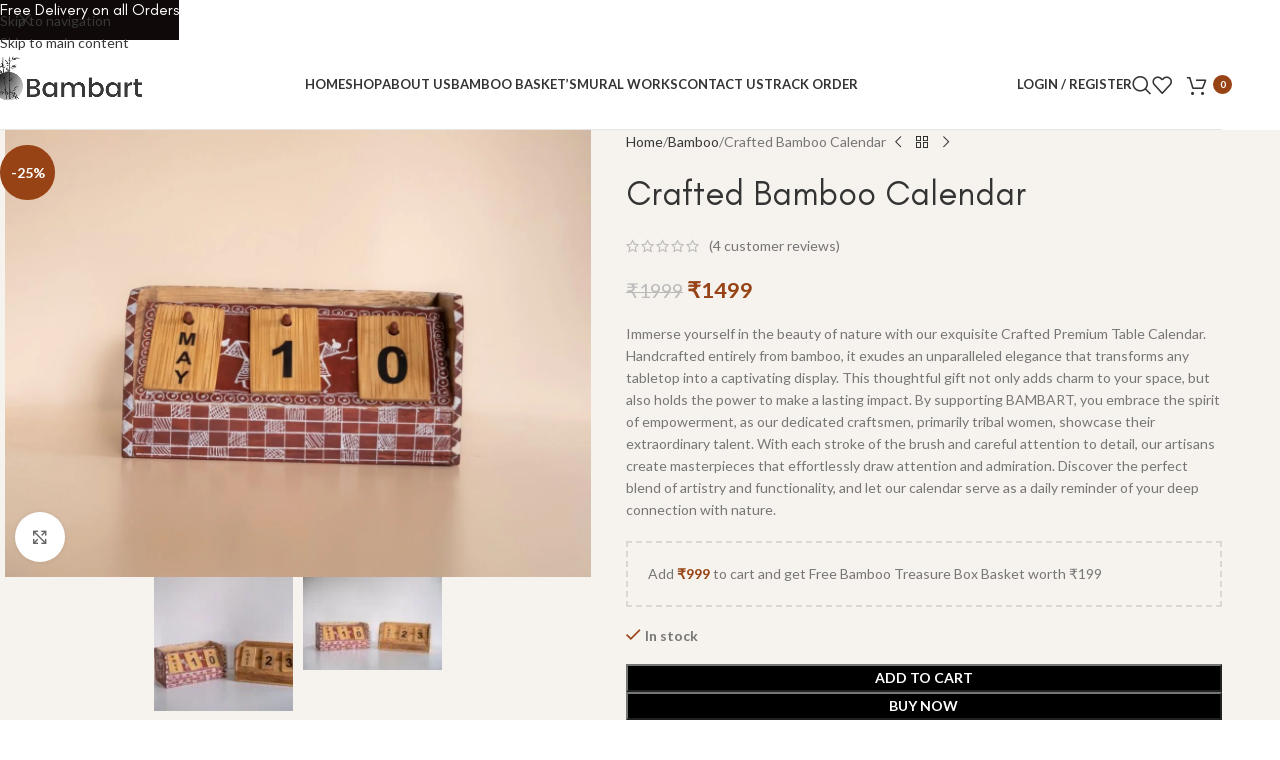

--- FILE ---
content_type: text/html; charset=UTF-8
request_url: https://bambart.com/product/crafted-bamboo-calendar/
body_size: 53085
content:
<!DOCTYPE html>
<html lang="en-US" prefix="og: https://ogp.me/ns#">
<head>
	<meta charset="UTF-8">
	<link rel="profile" href="https://gmpg.org/xfn/11">
	<link rel="pingback" href="https://bambart.com/xmlrpc.php">

		<style>img:is([sizes="auto" i], [sizes^="auto," i]) { contain-intrinsic-size: 3000px 1500px }</style>
	<script>window._wca = window._wca || [];</script>

<!-- Search Engine Optimization by Rank Math - https://rankmath.com/ -->
<title>Crafted Bamboo Calendar - Bambart</title>
<meta name="description" content="Immerse yourself in the beauty of nature with our exquisite Crafted Premium Table Calendar. Handcrafted entirely from bamboo, it exudes an unparalleled elegance that transforms any tabletop into a captivating display. This thoughtful gift not only adds charm to your space, but also holds the power to make a lasting impact. By supporting BAMBART, you embrace the spirit of empowerment, as our dedicated craftsmen, primarily tribal women, showcase their extraordinary talent. With each stroke of the brush and careful attention to detail, our artisans create masterpieces that effortlessly draw attention and admiration. Discover the perfect blend of artistry and functionality, and let our calendar serve as a daily reminder of your deep connection with nature."/>
<meta name="robots" content="index, follow, max-snippet:-1, max-video-preview:-1, max-image-preview:large"/>
<link rel="canonical" href="https://bambart.com/product/crafted-bamboo-calendar/" />
<meta property="og:locale" content="en_US" />
<meta property="og:type" content="product" />
<meta property="og:title" content="Crafted Bamboo Calendar - Bambart" />
<meta property="og:description" content="Immerse yourself in the beauty of nature with our exquisite Crafted Premium Table Calendar. Handcrafted entirely from bamboo, it exudes an unparalleled elegance that transforms any tabletop into a captivating display. This thoughtful gift not only adds charm to your space, but also holds the power to make a lasting impact. By supporting BAMBART, you embrace the spirit of empowerment, as our dedicated craftsmen, primarily tribal women, showcase their extraordinary talent. With each stroke of the brush and careful attention to detail, our artisans create masterpieces that effortlessly draw attention and admiration. Discover the perfect blend of artistry and functionality, and let our calendar serve as a daily reminder of your deep connection with nature." />
<meta property="og:url" content="https://bambart.com/product/crafted-bamboo-calendar/" />
<meta property="og:site_name" content="Bambart" />
<meta property="og:updated_time" content="2025-11-11T12:35:00+05:30" />
<meta property="og:image" content="https://bambart.com/wp-content/uploads/2022/11/IMG_20221117_174705.jpg" />
<meta property="og:image:secure_url" content="https://bambart.com/wp-content/uploads/2022/11/IMG_20221117_174705.jpg" />
<meta property="og:image:width" content="1250" />
<meta property="og:image:height" content="954" />
<meta property="og:image:alt" content="Crafted Bamboo Calendar" />
<meta property="og:image:type" content="image/jpeg" />
<meta property="product:price:amount" content="1499" />
<meta property="product:price:currency" content="INR" />
<meta property="product:availability" content="instock" />
<meta name="twitter:card" content="summary_large_image" />
<meta name="twitter:title" content="Crafted Bamboo Calendar - Bambart" />
<meta name="twitter:description" content="Immerse yourself in the beauty of nature with our exquisite Crafted Premium Table Calendar. Handcrafted entirely from bamboo, it exudes an unparalleled elegance that transforms any tabletop into a captivating display. This thoughtful gift not only adds charm to your space, but also holds the power to make a lasting impact. By supporting BAMBART, you embrace the spirit of empowerment, as our dedicated craftsmen, primarily tribal women, showcase their extraordinary talent. With each stroke of the brush and careful attention to detail, our artisans create masterpieces that effortlessly draw attention and admiration. Discover the perfect blend of artistry and functionality, and let our calendar serve as a daily reminder of your deep connection with nature." />
<meta name="twitter:image" content="https://bambart.com/wp-content/uploads/2022/11/IMG_20221117_174705.jpg" />
<meta name="twitter:label1" content="Price" />
<meta name="twitter:data1" content="&#8377;1499" />
<meta name="twitter:label2" content="Availability" />
<meta name="twitter:data2" content="In stock" />
<script type="application/ld+json" class="rank-math-schema">{"@context":"https://schema.org","@graph":[{"@type":["FurnitureStore","Organization"],"@id":"https://bambart.com/#organization","name":"Bambart","url":"https://bambart.com","logo":{"@type":"ImageObject","@id":"https://bambart.com/#logo","url":"https://bambart.com/wp-content/uploads/2021/05/Untitled_design__7_-removebg-2.png","contentUrl":"https://bambart.com/wp-content/uploads/2021/05/Untitled_design__7_-removebg-2.png","caption":"Bambart","inLanguage":"en-US","width":"650","height":"650"},"openingHours":["Monday,Tuesday,Wednesday,Thursday,Friday,Saturday,Sunday 09:00-17:00"],"image":{"@id":"https://bambart.com/#logo"}},{"@type":"WebSite","@id":"https://bambart.com/#website","url":"https://bambart.com","name":"Bambart","publisher":{"@id":"https://bambart.com/#organization"},"inLanguage":"en-US"},{"@type":"ImageObject","@id":"https://bambart.com/wp-content/uploads/2022/11/IMG_20221117_174705.jpg","url":"https://bambart.com/wp-content/uploads/2022/11/IMG_20221117_174705.jpg","width":"1250","height":"954","inLanguage":"en-US"},{"@type":"ItemPage","@id":"https://bambart.com/product/crafted-bamboo-calendar/#webpage","url":"https://bambart.com/product/crafted-bamboo-calendar/","name":"Crafted Bamboo Calendar - Bambart","datePublished":"2022-11-20T17:44:31+05:30","dateModified":"2025-11-11T12:35:00+05:30","isPartOf":{"@id":"https://bambart.com/#website"},"primaryImageOfPage":{"@id":"https://bambart.com/wp-content/uploads/2022/11/IMG_20221117_174705.jpg"},"inLanguage":"en-US"},{"@type":"Product","name":"Crafted Bamboo Calendar - Bambart","description":"Immerse yourself in the beauty of nature with our exquisite Crafted Premium Table Calendar. Handcrafted entirely from bamboo, it exudes an unparalleled elegance that transforms any tabletop into a captivating display. This thoughtful gift not only adds charm to your space, but also holds the power to make a lasting impact. By supporting BAMBART, you embrace the spirit of empowerment, as our dedicated craftsmen, primarily tribal women, showcase their extraordinary talent. With each stroke of the brush and careful attention to detail, our artisans create masterpieces that effortlessly draw attention and admiration. Discover the perfect blend of artistry and functionality, and let our calendar serve as a daily reminder of your deep connection with nature.","sku":"cbc1","category":"Mural Painting","mainEntityOfPage":{"@id":"https://bambart.com/product/crafted-bamboo-calendar/#webpage"},"image":[{"@type":"ImageObject","url":"https://bambart.com/wp-content/uploads/2022/11/IMG_20221117_174705.jpg","height":"954","width":"1250"},{"@type":"ImageObject","url":"https://bambart.com/wp-content/uploads/2022/11/IMG_20221117_180154.jpg","height":"1197","width":"1250"},{"@type":"ImageObject","url":"https://bambart.com/wp-content/uploads/2022/11/IMG_20221117_180259.jpg","height":"833","width":"1250"}],"aggregateRating":{"@type":"AggregateRating","ratingValue":"4.75","bestRating":"5","ratingCount":"4","reviewCount":"4"},"review":[{"@type":"Review","@id":"https://bambart.com/product/crafted-bamboo-calendar/#li-comment-303","description":"Liked it","datePublished":"2022-11-24 21:31:19","reviewRating":{"@type":"Rating","ratingValue":"5","bestRating":"5","worstRating":"1"},"author":{"@type":"Person","name":"Payal"}},{"@type":"Review","@id":"https://bambart.com/product/crafted-bamboo-calendar/#li-comment-301","description":"Suits perfect in my office table","datePublished":"2022-11-24 20:14:18","reviewRating":{"@type":"Rating","ratingValue":"5","bestRating":"5","worstRating":"1"},"author":{"@type":"Person","name":"Anand"}},{"@type":"Review","@id":"https://bambart.com/product/crafted-bamboo-calendar/#li-comment-298","description":"Nice calendar\r\nGood work","datePublished":"2022-11-03 20:36:53","reviewRating":{"@type":"Rating","ratingValue":"4","bestRating":"5","worstRating":"1"},"author":{"@type":"Person","name":"Zidan"}},{"@type":"Review","@id":"https://bambart.com/product/crafted-bamboo-calendar/#li-comment-302","description":"Absolutely loved it, the texture\ud83e\udd70","datePublished":"2022-10-30 20:26:15","reviewRating":{"@type":"Rating","ratingValue":"5","bestRating":"5","worstRating":"1"},"author":{"@type":"Person","name":"Navya"}}],"offers":{"@type":"Offer","price":"1499","priceCurrency":"INR","priceValidUntil":"2027-12-31","availability":"https://schema.org/InStock","itemCondition":"NewCondition","url":"https://bambart.com/product/crafted-bamboo-calendar/","seller":{"@type":"Organization","@id":"https://bambart.com/","name":"Bambart","url":"https://bambart.com","logo":"https://bambart.com/wp-content/uploads/2021/05/Untitled_design__7_-removebg-2.png"}},"@id":"https://bambart.com/product/crafted-bamboo-calendar/#richSnippet"}]}</script>
<!-- /Rank Math WordPress SEO plugin -->

<link rel='dns-prefetch' href='//sdk.cashfree.com' />
<link rel='dns-prefetch' href='//stats.wp.com' />
<link rel='dns-prefetch' href='//capi-automation.s3.us-east-2.amazonaws.com' />
<link rel='dns-prefetch' href='//www.googletagmanager.com' />
<link rel='dns-prefetch' href='//fonts.googleapis.com' />
<link rel="alternate" type="application/rss+xml" title="Bambart &raquo; Feed" href="https://bambart.com/feed/" />
<link rel="alternate" type="application/rss+xml" title="Bambart &raquo; Comments Feed" href="https://bambart.com/comments/feed/" />
<link rel="alternate" type="application/rss+xml" title="Bambart &raquo; Crafted Bamboo Calendar Comments Feed" href="https://bambart.com/product/crafted-bamboo-calendar/feed/" />
<!-- <link rel='stylesheet' id='wp-block-library-css' href='https://bambart.com/wp-includes/css/dist/block-library/style.min.css?ver=6.8.3' type='text/css' media='all' /> -->
<link rel="stylesheet" type="text/css" href="//bambart.com/wp-content/cache/wpfc-minified/2ptiimej/kl32.css" media="all"/>
<style id='safe-svg-svg-icon-style-inline-css' type='text/css'>
.safe-svg-cover{text-align:center}.safe-svg-cover .safe-svg-inside{display:inline-block;max-width:100%}.safe-svg-cover svg{fill:currentColor;height:100%;max-height:100%;max-width:100%;width:100%}

</style>
<!-- <link rel='stylesheet' id='mediaelement-css' href='https://bambart.com/wp-includes/js/mediaelement/mediaelementplayer-legacy.min.css?ver=4.2.17' type='text/css' media='all' /> -->
<!-- <link rel='stylesheet' id='wp-mediaelement-css' href='https://bambart.com/wp-includes/js/mediaelement/wp-mediaelement.min.css?ver=6.8.3' type='text/css' media='all' /> -->
<link rel="stylesheet" type="text/css" href="//bambart.com/wp-content/cache/wpfc-minified/20e9e8ex/ijpw.css" media="all"/>
<style id='jetpack-sharing-buttons-style-inline-css' type='text/css'>
.jetpack-sharing-buttons__services-list{display:flex;flex-direction:row;flex-wrap:wrap;gap:0;list-style-type:none;margin:5px;padding:0}.jetpack-sharing-buttons__services-list.has-small-icon-size{font-size:12px}.jetpack-sharing-buttons__services-list.has-normal-icon-size{font-size:16px}.jetpack-sharing-buttons__services-list.has-large-icon-size{font-size:24px}.jetpack-sharing-buttons__services-list.has-huge-icon-size{font-size:36px}@media print{.jetpack-sharing-buttons__services-list{display:none!important}}.editor-styles-wrapper .wp-block-jetpack-sharing-buttons{gap:0;padding-inline-start:0}ul.jetpack-sharing-buttons__services-list.has-background{padding:1.25em 2.375em}
</style>
<!-- <link rel='stylesheet' id='cr-frontend-css-css' href='https://bambart.com/wp-content/plugins/customer-reviews-woocommerce/css/frontend.css?ver=5.90.0' type='text/css' media='all' /> -->
<!-- <link rel='stylesheet' id='cr-badges-css-css' href='https://bambart.com/wp-content/plugins/customer-reviews-woocommerce/css/badges.css?ver=5.90.0' type='text/css' media='all' /> -->
<link rel="stylesheet" type="text/css" href="//bambart.com/wp-content/cache/wpfc-minified/k2ubl154/ijpw.css" media="all"/>
<style id='global-styles-inline-css' type='text/css'>
:root{--wp--preset--aspect-ratio--square: 1;--wp--preset--aspect-ratio--4-3: 4/3;--wp--preset--aspect-ratio--3-4: 3/4;--wp--preset--aspect-ratio--3-2: 3/2;--wp--preset--aspect-ratio--2-3: 2/3;--wp--preset--aspect-ratio--16-9: 16/9;--wp--preset--aspect-ratio--9-16: 9/16;--wp--preset--color--black: #000000;--wp--preset--color--cyan-bluish-gray: #abb8c3;--wp--preset--color--white: #ffffff;--wp--preset--color--pale-pink: #f78da7;--wp--preset--color--vivid-red: #cf2e2e;--wp--preset--color--luminous-vivid-orange: #ff6900;--wp--preset--color--luminous-vivid-amber: #fcb900;--wp--preset--color--light-green-cyan: #7bdcb5;--wp--preset--color--vivid-green-cyan: #00d084;--wp--preset--color--pale-cyan-blue: #8ed1fc;--wp--preset--color--vivid-cyan-blue: #0693e3;--wp--preset--color--vivid-purple: #9b51e0;--wp--preset--gradient--vivid-cyan-blue-to-vivid-purple: linear-gradient(135deg,rgba(6,147,227,1) 0%,rgb(155,81,224) 100%);--wp--preset--gradient--light-green-cyan-to-vivid-green-cyan: linear-gradient(135deg,rgb(122,220,180) 0%,rgb(0,208,130) 100%);--wp--preset--gradient--luminous-vivid-amber-to-luminous-vivid-orange: linear-gradient(135deg,rgba(252,185,0,1) 0%,rgba(255,105,0,1) 100%);--wp--preset--gradient--luminous-vivid-orange-to-vivid-red: linear-gradient(135deg,rgba(255,105,0,1) 0%,rgb(207,46,46) 100%);--wp--preset--gradient--very-light-gray-to-cyan-bluish-gray: linear-gradient(135deg,rgb(238,238,238) 0%,rgb(169,184,195) 100%);--wp--preset--gradient--cool-to-warm-spectrum: linear-gradient(135deg,rgb(74,234,220) 0%,rgb(151,120,209) 20%,rgb(207,42,186) 40%,rgb(238,44,130) 60%,rgb(251,105,98) 80%,rgb(254,248,76) 100%);--wp--preset--gradient--blush-light-purple: linear-gradient(135deg,rgb(255,206,236) 0%,rgb(152,150,240) 100%);--wp--preset--gradient--blush-bordeaux: linear-gradient(135deg,rgb(254,205,165) 0%,rgb(254,45,45) 50%,rgb(107,0,62) 100%);--wp--preset--gradient--luminous-dusk: linear-gradient(135deg,rgb(255,203,112) 0%,rgb(199,81,192) 50%,rgb(65,88,208) 100%);--wp--preset--gradient--pale-ocean: linear-gradient(135deg,rgb(255,245,203) 0%,rgb(182,227,212) 50%,rgb(51,167,181) 100%);--wp--preset--gradient--electric-grass: linear-gradient(135deg,rgb(202,248,128) 0%,rgb(113,206,126) 100%);--wp--preset--gradient--midnight: linear-gradient(135deg,rgb(2,3,129) 0%,rgb(40,116,252) 100%);--wp--preset--font-size--small: 13px;--wp--preset--font-size--medium: 20px;--wp--preset--font-size--large: 36px;--wp--preset--font-size--x-large: 42px;--wp--preset--spacing--20: 0.44rem;--wp--preset--spacing--30: 0.67rem;--wp--preset--spacing--40: 1rem;--wp--preset--spacing--50: 1.5rem;--wp--preset--spacing--60: 2.25rem;--wp--preset--spacing--70: 3.38rem;--wp--preset--spacing--80: 5.06rem;--wp--preset--shadow--natural: 6px 6px 9px rgba(0, 0, 0, 0.2);--wp--preset--shadow--deep: 12px 12px 50px rgba(0, 0, 0, 0.4);--wp--preset--shadow--sharp: 6px 6px 0px rgba(0, 0, 0, 0.2);--wp--preset--shadow--outlined: 6px 6px 0px -3px rgba(255, 255, 255, 1), 6px 6px rgba(0, 0, 0, 1);--wp--preset--shadow--crisp: 6px 6px 0px rgba(0, 0, 0, 1);}:where(body) { margin: 0; }.wp-site-blocks > .alignleft { float: left; margin-right: 2em; }.wp-site-blocks > .alignright { float: right; margin-left: 2em; }.wp-site-blocks > .aligncenter { justify-content: center; margin-left: auto; margin-right: auto; }:where(.is-layout-flex){gap: 0.5em;}:where(.is-layout-grid){gap: 0.5em;}.is-layout-flow > .alignleft{float: left;margin-inline-start: 0;margin-inline-end: 2em;}.is-layout-flow > .alignright{float: right;margin-inline-start: 2em;margin-inline-end: 0;}.is-layout-flow > .aligncenter{margin-left: auto !important;margin-right: auto !important;}.is-layout-constrained > .alignleft{float: left;margin-inline-start: 0;margin-inline-end: 2em;}.is-layout-constrained > .alignright{float: right;margin-inline-start: 2em;margin-inline-end: 0;}.is-layout-constrained > .aligncenter{margin-left: auto !important;margin-right: auto !important;}.is-layout-constrained > :where(:not(.alignleft):not(.alignright):not(.alignfull)){margin-left: auto !important;margin-right: auto !important;}body .is-layout-flex{display: flex;}.is-layout-flex{flex-wrap: wrap;align-items: center;}.is-layout-flex > :is(*, div){margin: 0;}body .is-layout-grid{display: grid;}.is-layout-grid > :is(*, div){margin: 0;}body{padding-top: 0px;padding-right: 0px;padding-bottom: 0px;padding-left: 0px;}a:where(:not(.wp-element-button)){text-decoration: none;}:root :where(.wp-element-button, .wp-block-button__link){background-color: #32373c;border-width: 0;color: #fff;font-family: inherit;font-size: inherit;line-height: inherit;padding: calc(0.667em + 2px) calc(1.333em + 2px);text-decoration: none;}.has-black-color{color: var(--wp--preset--color--black) !important;}.has-cyan-bluish-gray-color{color: var(--wp--preset--color--cyan-bluish-gray) !important;}.has-white-color{color: var(--wp--preset--color--white) !important;}.has-pale-pink-color{color: var(--wp--preset--color--pale-pink) !important;}.has-vivid-red-color{color: var(--wp--preset--color--vivid-red) !important;}.has-luminous-vivid-orange-color{color: var(--wp--preset--color--luminous-vivid-orange) !important;}.has-luminous-vivid-amber-color{color: var(--wp--preset--color--luminous-vivid-amber) !important;}.has-light-green-cyan-color{color: var(--wp--preset--color--light-green-cyan) !important;}.has-vivid-green-cyan-color{color: var(--wp--preset--color--vivid-green-cyan) !important;}.has-pale-cyan-blue-color{color: var(--wp--preset--color--pale-cyan-blue) !important;}.has-vivid-cyan-blue-color{color: var(--wp--preset--color--vivid-cyan-blue) !important;}.has-vivid-purple-color{color: var(--wp--preset--color--vivid-purple) !important;}.has-black-background-color{background-color: var(--wp--preset--color--black) !important;}.has-cyan-bluish-gray-background-color{background-color: var(--wp--preset--color--cyan-bluish-gray) !important;}.has-white-background-color{background-color: var(--wp--preset--color--white) !important;}.has-pale-pink-background-color{background-color: var(--wp--preset--color--pale-pink) !important;}.has-vivid-red-background-color{background-color: var(--wp--preset--color--vivid-red) !important;}.has-luminous-vivid-orange-background-color{background-color: var(--wp--preset--color--luminous-vivid-orange) !important;}.has-luminous-vivid-amber-background-color{background-color: var(--wp--preset--color--luminous-vivid-amber) !important;}.has-light-green-cyan-background-color{background-color: var(--wp--preset--color--light-green-cyan) !important;}.has-vivid-green-cyan-background-color{background-color: var(--wp--preset--color--vivid-green-cyan) !important;}.has-pale-cyan-blue-background-color{background-color: var(--wp--preset--color--pale-cyan-blue) !important;}.has-vivid-cyan-blue-background-color{background-color: var(--wp--preset--color--vivid-cyan-blue) !important;}.has-vivid-purple-background-color{background-color: var(--wp--preset--color--vivid-purple) !important;}.has-black-border-color{border-color: var(--wp--preset--color--black) !important;}.has-cyan-bluish-gray-border-color{border-color: var(--wp--preset--color--cyan-bluish-gray) !important;}.has-white-border-color{border-color: var(--wp--preset--color--white) !important;}.has-pale-pink-border-color{border-color: var(--wp--preset--color--pale-pink) !important;}.has-vivid-red-border-color{border-color: var(--wp--preset--color--vivid-red) !important;}.has-luminous-vivid-orange-border-color{border-color: var(--wp--preset--color--luminous-vivid-orange) !important;}.has-luminous-vivid-amber-border-color{border-color: var(--wp--preset--color--luminous-vivid-amber) !important;}.has-light-green-cyan-border-color{border-color: var(--wp--preset--color--light-green-cyan) !important;}.has-vivid-green-cyan-border-color{border-color: var(--wp--preset--color--vivid-green-cyan) !important;}.has-pale-cyan-blue-border-color{border-color: var(--wp--preset--color--pale-cyan-blue) !important;}.has-vivid-cyan-blue-border-color{border-color: var(--wp--preset--color--vivid-cyan-blue) !important;}.has-vivid-purple-border-color{border-color: var(--wp--preset--color--vivid-purple) !important;}.has-vivid-cyan-blue-to-vivid-purple-gradient-background{background: var(--wp--preset--gradient--vivid-cyan-blue-to-vivid-purple) !important;}.has-light-green-cyan-to-vivid-green-cyan-gradient-background{background: var(--wp--preset--gradient--light-green-cyan-to-vivid-green-cyan) !important;}.has-luminous-vivid-amber-to-luminous-vivid-orange-gradient-background{background: var(--wp--preset--gradient--luminous-vivid-amber-to-luminous-vivid-orange) !important;}.has-luminous-vivid-orange-to-vivid-red-gradient-background{background: var(--wp--preset--gradient--luminous-vivid-orange-to-vivid-red) !important;}.has-very-light-gray-to-cyan-bluish-gray-gradient-background{background: var(--wp--preset--gradient--very-light-gray-to-cyan-bluish-gray) !important;}.has-cool-to-warm-spectrum-gradient-background{background: var(--wp--preset--gradient--cool-to-warm-spectrum) !important;}.has-blush-light-purple-gradient-background{background: var(--wp--preset--gradient--blush-light-purple) !important;}.has-blush-bordeaux-gradient-background{background: var(--wp--preset--gradient--blush-bordeaux) !important;}.has-luminous-dusk-gradient-background{background: var(--wp--preset--gradient--luminous-dusk) !important;}.has-pale-ocean-gradient-background{background: var(--wp--preset--gradient--pale-ocean) !important;}.has-electric-grass-gradient-background{background: var(--wp--preset--gradient--electric-grass) !important;}.has-midnight-gradient-background{background: var(--wp--preset--gradient--midnight) !important;}.has-small-font-size{font-size: var(--wp--preset--font-size--small) !important;}.has-medium-font-size{font-size: var(--wp--preset--font-size--medium) !important;}.has-large-font-size{font-size: var(--wp--preset--font-size--large) !important;}.has-x-large-font-size{font-size: var(--wp--preset--font-size--x-large) !important;}
:where(.wp-block-post-template.is-layout-flex){gap: 1.25em;}:where(.wp-block-post-template.is-layout-grid){gap: 1.25em;}
:where(.wp-block-columns.is-layout-flex){gap: 2em;}:where(.wp-block-columns.is-layout-grid){gap: 2em;}
:root :where(.wp-block-pullquote){font-size: 1.5em;line-height: 1.6;}
</style>
<link rel='stylesheet' id='woo-customers-order-history-css' href='https://bambart.com/wp-content/plugins/woo-customers-order-history/public/css/woo-customers-order-history-public.css?ver=5.2.1' type='text/css' media='all' />
<style id='woocommerce-inline-inline-css' type='text/css'>
.woocommerce form .form-row .required { visibility: visible; }
</style>
<!-- <link rel='stylesheet' id='wt-smart-coupon-for-woo-css' href='https://bambart.com/wp-content/plugins/wt-smart-coupons-for-woocommerce/public/css/wt-smart-coupon-public.css?ver=2.2.4' type='text/css' media='all' /> -->
<!-- <link rel='stylesheet' id='woo-variation-swatches-css' href='https://bambart.com/wp-content/plugins/woo-variation-swatches/assets/css/frontend.min.css?ver=1764156560' type='text/css' media='all' /> -->
<link rel="stylesheet" type="text/css" href="//bambart.com/wp-content/cache/wpfc-minified/fr2ihrdp/ijpw.css" media="all"/>
<style id='woo-variation-swatches-inline-css' type='text/css'>
:root {
--wvs-tick:url("data:image/svg+xml;utf8,%3Csvg filter='drop-shadow(0px 0px 2px rgb(0 0 0 / .8))' xmlns='http://www.w3.org/2000/svg'  viewBox='0 0 30 30'%3E%3Cpath fill='none' stroke='%23ffffff' stroke-linecap='round' stroke-linejoin='round' stroke-width='4' d='M4 16L11 23 27 7'/%3E%3C/svg%3E");

--wvs-cross:url("data:image/svg+xml;utf8,%3Csvg filter='drop-shadow(0px 0px 5px rgb(255 255 255 / .6))' xmlns='http://www.w3.org/2000/svg' width='72px' height='72px' viewBox='0 0 24 24'%3E%3Cpath fill='none' stroke='%230a0000' stroke-linecap='round' stroke-width='0.6' d='M5 5L19 19M19 5L5 19'/%3E%3C/svg%3E");
--wvs-single-product-item-width:30px;
--wvs-single-product-item-height:30px;
--wvs-single-product-item-font-size:16px}
</style>
<!-- <link rel='stylesheet' id='newsletter-css' href='https://bambart.com/wp-content/plugins/newsletter/style.css?ver=9.1.0' type='text/css' media='all' /> -->
<!-- <link rel='stylesheet' id='wd-widget-price-filter-css' href='https://bambart.com/wp-content/themes/woodmart/css/parts/woo-widget-price-filter.min.css?ver=8.3.5' type='text/css' media='all' /> -->
<!-- <link rel='stylesheet' id='wd-widget-woo-other-css' href='https://bambart.com/wp-content/themes/woodmart/css/parts/woo-widget-other.min.css?ver=8.3.5' type='text/css' media='all' /> -->
<!-- <link rel='stylesheet' id='elementor-icons-css' href='https://bambart.com/wp-content/plugins/elementor/assets/lib/eicons/css/elementor-icons.min.css?ver=5.44.0' type='text/css' media='all' /> -->
<!-- <link rel='stylesheet' id='elementor-frontend-css' href='https://bambart.com/wp-content/plugins/elementor/assets/css/frontend.min.css?ver=3.33.5' type='text/css' media='all' /> -->
<link rel="stylesheet" type="text/css" href="//bambart.com/wp-content/cache/wpfc-minified/g1gb9zvh/kl32.css" media="all"/>
<link rel='stylesheet' id='elementor-post-7893-css' href='https://bambart.com/wp-content/uploads/elementor/css/post-7893.css?ver=1766839507' type='text/css' media='all' />
<!-- <link rel='stylesheet' id='wd-style-base-css' href='https://bambart.com/wp-content/themes/woodmart/css/parts/base.min.css?ver=8.3.5' type='text/css' media='all' /> -->
<!-- <link rel='stylesheet' id='wd-helpers-wpb-elem-css' href='https://bambart.com/wp-content/themes/woodmart/css/parts/helpers-wpb-elem.min.css?ver=8.3.5' type='text/css' media='all' /> -->
<!-- <link rel='stylesheet' id='wd-lazy-loading-css' href='https://bambart.com/wp-content/themes/woodmart/css/parts/opt-lazy-load.min.css?ver=8.3.5' type='text/css' media='all' /> -->
<!-- <link rel='stylesheet' id='wd-elementor-base-css' href='https://bambart.com/wp-content/themes/woodmart/css/parts/int-elem-base.min.css?ver=8.3.5' type='text/css' media='all' /> -->
<!-- <link rel='stylesheet' id='wd-notices-fixed-css' href='https://bambart.com/wp-content/themes/woodmart/css/parts/woo-opt-sticky-notices-old.min.css?ver=8.3.5' type='text/css' media='all' /> -->
<!-- <link rel='stylesheet' id='wd-woocommerce-base-css' href='https://bambart.com/wp-content/themes/woodmart/css/parts/woocommerce-base.min.css?ver=8.3.5' type='text/css' media='all' /> -->
<!-- <link rel='stylesheet' id='wd-mod-star-rating-css' href='https://bambart.com/wp-content/themes/woodmart/css/parts/mod-star-rating.min.css?ver=8.3.5' type='text/css' media='all' /> -->
<!-- <link rel='stylesheet' id='wd-woocommerce-block-notices-css' href='https://bambart.com/wp-content/themes/woodmart/css/parts/woo-mod-block-notices.min.css?ver=8.3.5' type='text/css' media='all' /> -->
<!-- <link rel='stylesheet' id='wd-woo-mod-quantity-css' href='https://bambart.com/wp-content/themes/woodmart/css/parts/woo-mod-quantity.min.css?ver=8.3.5' type='text/css' media='all' /> -->
<!-- <link rel='stylesheet' id='wd-woo-opt-free-progress-bar-css' href='https://bambart.com/wp-content/themes/woodmart/css/parts/woo-opt-free-progress-bar.min.css?ver=8.3.5' type='text/css' media='all' /> -->
<!-- <link rel='stylesheet' id='wd-woo-mod-progress-bar-css' href='https://bambart.com/wp-content/themes/woodmart/css/parts/woo-mod-progress-bar.min.css?ver=8.3.5' type='text/css' media='all' /> -->
<!-- <link rel='stylesheet' id='wd-woo-single-prod-el-base-css' href='https://bambart.com/wp-content/themes/woodmart/css/parts/woo-single-prod-el-base.min.css?ver=8.3.5' type='text/css' media='all' /> -->
<!-- <link rel='stylesheet' id='wd-woo-mod-stock-status-css' href='https://bambart.com/wp-content/themes/woodmart/css/parts/woo-mod-stock-status.min.css?ver=8.3.5' type='text/css' media='all' /> -->
<!-- <link rel='stylesheet' id='wd-woo-mod-shop-attributes-css' href='https://bambart.com/wp-content/themes/woodmart/css/parts/woo-mod-shop-attributes.min.css?ver=8.3.5' type='text/css' media='all' /> -->
<!-- <link rel='stylesheet' id='wd-opt-form-underline-css' href='https://bambart.com/wp-content/themes/woodmart/css/parts/opt-form-underline.min.css?ver=8.3.5' type='text/css' media='all' /> -->
<!-- <link rel='stylesheet' id='wd-wp-blocks-css' href='https://bambart.com/wp-content/themes/woodmart/css/parts/wp-blocks.min.css?ver=8.3.5' type='text/css' media='all' /> -->
<!-- <link rel='stylesheet' id='child-style-css' href='https://bambart.com/wp-content/themes/woodmart-child/style.css?ver=8.3.5' type='text/css' media='all' /> -->
<!-- <link rel='stylesheet' id='wd-header-base-css' href='https://bambart.com/wp-content/themes/woodmart/css/parts/header-base.min.css?ver=8.3.5' type='text/css' media='all' /> -->
<!-- <link rel='stylesheet' id='wd-mod-tools-css' href='https://bambart.com/wp-content/themes/woodmart/css/parts/mod-tools.min.css?ver=8.3.5' type='text/css' media='all' /> -->
<!-- <link rel='stylesheet' id='wd-woo-mod-login-form-css' href='https://bambart.com/wp-content/themes/woodmart/css/parts/woo-mod-login-form.min.css?ver=8.3.5' type='text/css' media='all' /> -->
<!-- <link rel='stylesheet' id='wd-header-my-account-css' href='https://bambart.com/wp-content/themes/woodmart/css/parts/header-el-my-account.min.css?ver=8.3.5' type='text/css' media='all' /> -->
<!-- <link rel='stylesheet' id='wd-header-search-css' href='https://bambart.com/wp-content/themes/woodmart/css/parts/header-el-search.min.css?ver=8.3.5' type='text/css' media='all' /> -->
<!-- <link rel='stylesheet' id='wd-header-elements-base-css' href='https://bambart.com/wp-content/themes/woodmart/css/parts/header-el-base.min.css?ver=8.3.5' type='text/css' media='all' /> -->
<!-- <link rel='stylesheet' id='wd-header-cart-side-css' href='https://bambart.com/wp-content/themes/woodmart/css/parts/header-el-cart-side.min.css?ver=8.3.5' type='text/css' media='all' /> -->
<!-- <link rel='stylesheet' id='wd-header-cart-css' href='https://bambart.com/wp-content/themes/woodmart/css/parts/header-el-cart.min.css?ver=8.3.5' type='text/css' media='all' /> -->
<!-- <link rel='stylesheet' id='wd-widget-shopping-cart-css' href='https://bambart.com/wp-content/themes/woodmart/css/parts/woo-widget-shopping-cart.min.css?ver=8.3.5' type='text/css' media='all' /> -->
<!-- <link rel='stylesheet' id='wd-widget-product-list-css' href='https://bambart.com/wp-content/themes/woodmart/css/parts/woo-widget-product-list.min.css?ver=8.3.5' type='text/css' media='all' /> -->
<!-- <link rel='stylesheet' id='wd-header-mobile-nav-dropdown-css' href='https://bambart.com/wp-content/themes/woodmart/css/parts/header-el-mobile-nav-dropdown.min.css?ver=8.3.5' type='text/css' media='all' /> -->
<!-- <link rel='stylesheet' id='wd-page-title-css' href='https://bambart.com/wp-content/themes/woodmart/css/parts/page-title.min.css?ver=8.3.5' type='text/css' media='all' /> -->
<!-- <link rel='stylesheet' id='wd-woo-single-prod-predefined-css' href='https://bambart.com/wp-content/themes/woodmart/css/parts/woo-single-prod-predefined.min.css?ver=8.3.5' type='text/css' media='all' /> -->
<!-- <link rel='stylesheet' id='wd-woo-single-prod-and-quick-view-predefined-css' href='https://bambart.com/wp-content/themes/woodmart/css/parts/woo-single-prod-and-quick-view-predefined.min.css?ver=8.3.5' type='text/css' media='all' /> -->
<!-- <link rel='stylesheet' id='wd-woo-single-prod-el-tabs-predefined-css' href='https://bambart.com/wp-content/themes/woodmart/css/parts/woo-single-prod-el-tabs-predefined.min.css?ver=8.3.5' type='text/css' media='all' /> -->
<!-- <link rel='stylesheet' id='wd-woo-single-prod-opt-base-css' href='https://bambart.com/wp-content/themes/woodmart/css/parts/woo-single-prod-opt-base.min.css?ver=8.3.5' type='text/css' media='all' /> -->
<!-- <link rel='stylesheet' id='wd-woo-single-prod-el-gallery-css' href='https://bambart.com/wp-content/themes/woodmart/css/parts/woo-single-prod-el-gallery.min.css?ver=8.3.5' type='text/css' media='all' /> -->
<!-- <link rel='stylesheet' id='wd-swiper-css' href='https://bambart.com/wp-content/themes/woodmart/css/parts/lib-swiper.min.css?ver=8.3.5' type='text/css' media='all' /> -->
<!-- <link rel='stylesheet' id='wd-woo-mod-product-labels-css' href='https://bambart.com/wp-content/themes/woodmart/css/parts/woo-mod-product-labels.min.css?ver=8.3.5' type='text/css' media='all' /> -->
<!-- <link rel='stylesheet' id='wd-woo-mod-product-labels-round-css' href='https://bambart.com/wp-content/themes/woodmart/css/parts/woo-mod-product-labels-round.min.css?ver=8.3.5' type='text/css' media='all' /> -->
<!-- <link rel='stylesheet' id='wd-swiper-arrows-css' href='https://bambart.com/wp-content/themes/woodmart/css/parts/lib-swiper-arrows.min.css?ver=8.3.5' type='text/css' media='all' /> -->
<!-- <link rel='stylesheet' id='wd-photoswipe-css' href='https://bambart.com/wp-content/themes/woodmart/css/parts/lib-photoswipe.min.css?ver=8.3.5' type='text/css' media='all' /> -->
<!-- <link rel='stylesheet' id='wd-woo-single-prod-el-navigation-css' href='https://bambart.com/wp-content/themes/woodmart/css/parts/woo-single-prod-el-navigation.min.css?ver=8.3.5' type='text/css' media='all' /> -->
<!-- <link rel='stylesheet' id='wd-social-icons-css' href='https://bambart.com/wp-content/themes/woodmart/css/parts/el-social-icons.min.css?ver=8.3.5' type='text/css' media='all' /> -->
<!-- <link rel='stylesheet' id='wd-tabs-css' href='https://bambart.com/wp-content/themes/woodmart/css/parts/el-tabs.min.css?ver=8.3.5' type='text/css' media='all' /> -->
<!-- <link rel='stylesheet' id='wd-woo-single-prod-el-tabs-opt-layout-tabs-css' href='https://bambart.com/wp-content/themes/woodmart/css/parts/woo-single-prod-el-tabs-opt-layout-tabs.min.css?ver=8.3.5' type='text/css' media='all' /> -->
<!-- <link rel='stylesheet' id='wd-accordion-css' href='https://bambart.com/wp-content/themes/woodmart/css/parts/el-accordion.min.css?ver=8.3.5' type='text/css' media='all' /> -->
<!-- <link rel='stylesheet' id='wd-accordion-elem-wpb-css' href='https://bambart.com/wp-content/themes/woodmart/css/parts/el-accordion-wpb-elem.min.css?ver=8.3.5' type='text/css' media='all' /> -->
<!-- <link rel='stylesheet' id='wd-woo-single-prod-el-reviews-css' href='https://bambart.com/wp-content/themes/woodmart/css/parts/woo-single-prod-el-reviews.min.css?ver=8.3.5' type='text/css' media='all' /> -->
<!-- <link rel='stylesheet' id='wd-post-types-mod-comments-css' href='https://bambart.com/wp-content/themes/woodmart/css/parts/post-types-mod-comments.min.css?ver=8.3.5' type='text/css' media='all' /> -->
<!-- <link rel='stylesheet' id='wd-section-title-css' href='https://bambart.com/wp-content/themes/woodmart/css/parts/el-section-title.min.css?ver=8.3.5' type='text/css' media='all' /> -->
<!-- <link rel='stylesheet' id='wd-product-loop-css' href='https://bambart.com/wp-content/themes/woodmart/css/parts/woo-product-loop.min.css?ver=8.3.5' type='text/css' media='all' /> -->
<!-- <link rel='stylesheet' id='wd-product-loop-icons-css' href='https://bambart.com/wp-content/themes/woodmart/css/parts/woo-product-loop-icons.min.css?ver=8.3.5' type='text/css' media='all' /> -->
<!-- <link rel='stylesheet' id='wd-mfp-popup-css' href='https://bambart.com/wp-content/themes/woodmart/css/parts/lib-magnific-popup.min.css?ver=8.3.5' type='text/css' media='all' /> -->
<!-- <link rel='stylesheet' id='wd-mod-animations-transform-css' href='https://bambart.com/wp-content/themes/woodmart/css/parts/mod-animations-transform.min.css?ver=8.3.5' type='text/css' media='all' /> -->
<!-- <link rel='stylesheet' id='wd-mod-transform-css' href='https://bambart.com/wp-content/themes/woodmart/css/parts/mod-transform.min.css?ver=8.3.5' type='text/css' media='all' /> -->
<!-- <link rel='stylesheet' id='wd-widget-collapse-css' href='https://bambart.com/wp-content/themes/woodmart/css/parts/opt-widget-collapse.min.css?ver=8.3.5' type='text/css' media='all' /> -->
<!-- <link rel='stylesheet' id='wd-footer-base-css' href='https://bambart.com/wp-content/themes/woodmart/css/parts/footer-base.min.css?ver=8.3.5' type='text/css' media='all' /> -->
<!-- <link rel='stylesheet' id='wd-el-subtitle-style-css' href='https://bambart.com/wp-content/themes/woodmart/css/parts/el-subtitle-style.min.css?ver=8.3.5' type='text/css' media='all' /> -->
<!-- <link rel='stylesheet' id='wd-mc4wp-css' href='https://bambart.com/wp-content/themes/woodmart/css/parts/int-mc4wp.min.css?ver=8.3.5' type='text/css' media='all' /> -->
<!-- <link rel='stylesheet' id='wd-social-icons-styles-css' href='https://bambart.com/wp-content/themes/woodmart/css/parts/el-social-styles.min.css?ver=8.3.5' type='text/css' media='all' /> -->
<!-- <link rel='stylesheet' id='wd-wd-search-form-css' href='https://bambart.com/wp-content/themes/woodmart/css/parts/wd-search-form.min.css?ver=8.3.5' type='text/css' media='all' /> -->
<!-- <link rel='stylesheet' id='wd-wd-search-results-css' href='https://bambart.com/wp-content/themes/woodmart/css/parts/wd-search-results.min.css?ver=8.3.5' type='text/css' media='all' /> -->
<!-- <link rel='stylesheet' id='wd-wd-search-dropdown-css' href='https://bambart.com/wp-content/themes/woodmart/css/parts/wd-search-dropdown.min.css?ver=8.3.5' type='text/css' media='all' /> -->
<!-- <link rel='stylesheet' id='wd-widget-nav-css' href='https://bambart.com/wp-content/themes/woodmart/css/parts/widget-nav.min.css?ver=8.3.5' type='text/css' media='all' /> -->
<!-- <link rel='stylesheet' id='wd-header-search-fullscreen-css' href='https://bambart.com/wp-content/themes/woodmart/css/parts/header-el-search-fullscreen-general.min.css?ver=8.3.5' type='text/css' media='all' /> -->
<!-- <link rel='stylesheet' id='wd-header-search-fullscreen-1-css' href='https://bambart.com/wp-content/themes/woodmart/css/parts/header-el-search-fullscreen-1.min.css?ver=8.3.5' type='text/css' media='all' /> -->
<!-- <link rel='stylesheet' id='wd-header-my-account-sidebar-css' href='https://bambart.com/wp-content/themes/woodmart/css/parts/header-el-my-account-sidebar.min.css?ver=8.3.5' type='text/css' media='all' /> -->
<!-- <link rel='stylesheet' id='wd-header-banner-css' href='https://bambart.com/wp-content/themes/woodmart/css/parts/opt-header-banner.min.css?ver=8.3.5' type='text/css' media='all' /> -->
<!-- <link rel='stylesheet' id='wd-sticky-add-to-cart-css' href='https://bambart.com/wp-content/themes/woodmart/css/parts/woo-opt-sticky-add-to-cart.min.css?ver=8.3.5' type='text/css' media='all' /> -->
<!-- <link rel='stylesheet' id='wd-woo-mod-quantity-overlap-css' href='https://bambart.com/wp-content/themes/woodmart/css/parts/woo-mod-quantity-overlap.min.css?ver=8.3.5' type='text/css' media='all' /> -->
<link rel="stylesheet" type="text/css" href="//bambart.com/wp-content/cache/wpfc-minified/1fb02uow/kl32.css" media="all"/>
<link rel='stylesheet' id='xts-google-fonts-css' href='https://fonts.googleapis.com/css?family=Lato%3A400%2C700&#038;ver=8.3.5' type='text/css' media='all' />
<!-- <link rel='stylesheet' id='elementor-gf-local-roboto-css' href='https://bambart.com/wp-content/uploads/elementor/google-fonts/css/roboto.css?ver=1744596454' type='text/css' media='all' /> -->
<!-- <link rel='stylesheet' id='elementor-gf-local-robotoslab-css' href='https://bambart.com/wp-content/uploads/elementor/google-fonts/css/robotoslab.css?ver=1744596459' type='text/css' media='all' /> -->
<link rel="stylesheet" type="text/css" href="//bambart.com/wp-content/cache/wpfc-minified/eifmw1gx/ijpv.css" media="all"/>
<script src='//bambart.com/wp-content/cache/wpfc-minified/8bgf1bph/ijpw.js' type="text/javascript"></script>
<!-- <script type="text/javascript" src="https://bambart.com/wp-includes/js/jquery/jquery.min.js?ver=3.7.1" id="jquery-core-js"></script> -->
<!-- <script type="text/javascript" src="https://bambart.com/wp-includes/js/jquery/jquery-migrate.min.js?ver=3.4.1" id="jquery-migrate-js"></script> -->
<!-- <script type="text/javascript" src="https://bambart.com/wp-content/plugins/woo-customers-order-history/public/js/woo-customers-order-history-public.js?ver=5.2.1" id="woo-customers-order-history-js"></script> -->
<!-- <script type="text/javascript" src="https://bambart.com/wp-content/plugins/woocommerce/assets/js/jquery-blockui/jquery.blockUI.min.js?ver=2.7.0-wc.10.4.3" id="wc-jquery-blockui-js" data-wp-strategy="defer"></script> -->
<script type="text/javascript" id="wc-add-to-cart-js-extra">
/* <![CDATA[ */
var wc_add_to_cart_params = {"ajax_url":"\/wp-admin\/admin-ajax.php","wc_ajax_url":"\/?wc-ajax=%%endpoint%%","i18n_view_cart":"View cart","cart_url":"https:\/\/bambart.com\/cart\/","is_cart":"","cart_redirect_after_add":"no"};
/* ]]> */
</script>
<script src='//bambart.com/wp-content/cache/wpfc-minified/g23g1m91/kl32.js' type="text/javascript"></script>
<!-- <script type="text/javascript" src="https://bambart.com/wp-content/plugins/woocommerce/assets/js/frontend/add-to-cart.min.js?ver=10.4.3" id="wc-add-to-cart-js" defer="defer" data-wp-strategy="defer"></script> -->
<!-- <script type="text/javascript" src="https://bambart.com/wp-content/plugins/woocommerce/assets/js/zoom/jquery.zoom.min.js?ver=1.7.21-wc.10.4.3" id="wc-zoom-js" defer="defer" data-wp-strategy="defer"></script> -->
<script type="text/javascript" id="wc-single-product-js-extra">
/* <![CDATA[ */
var wc_single_product_params = {"i18n_required_rating_text":"Please select a rating","i18n_rating_options":["1 of 5 stars","2 of 5 stars","3 of 5 stars","4 of 5 stars","5 of 5 stars"],"i18n_product_gallery_trigger_text":"View full-screen image gallery","review_rating_required":"yes","flexslider":{"rtl":false,"animation":"slide","smoothHeight":true,"directionNav":false,"controlNav":"thumbnails","slideshow":false,"animationSpeed":500,"animationLoop":false,"allowOneSlide":false},"zoom_enabled":"","zoom_options":[],"photoswipe_enabled":"","photoswipe_options":{"shareEl":false,"closeOnScroll":false,"history":false,"hideAnimationDuration":0,"showAnimationDuration":0},"flexslider_enabled":""};
/* ]]> */
</script>
<script src='//bambart.com/wp-content/cache/wpfc-minified/32qhnumf/kl32.js' type="text/javascript"></script>
<!-- <script type="text/javascript" src="https://bambart.com/wp-content/plugins/woocommerce/assets/js/frontend/single-product.min.js?ver=10.4.3" id="wc-single-product-js" defer="defer" data-wp-strategy="defer"></script> -->
<!-- <script type="text/javascript" src="https://bambart.com/wp-content/plugins/woocommerce/assets/js/js-cookie/js.cookie.min.js?ver=2.1.4-wc.10.4.3" id="wc-js-cookie-js" defer="defer" data-wp-strategy="defer"></script> -->
<script type="text/javascript" id="woocommerce-js-extra">
/* <![CDATA[ */
var woocommerce_params = {"ajax_url":"\/wp-admin\/admin-ajax.php","wc_ajax_url":"\/?wc-ajax=%%endpoint%%","i18n_password_show":"Show password","i18n_password_hide":"Hide password"};
/* ]]> */
</script>
<script src='//bambart.com/wp-content/cache/wpfc-minified/fpd6jf8d/ijpw.js' type="text/javascript"></script>
<!-- <script type="text/javascript" src="https://bambart.com/wp-content/plugins/woocommerce/assets/js/frontend/woocommerce.min.js?ver=10.4.3" id="woocommerce-js" defer="defer" data-wp-strategy="defer"></script> -->
<script type="text/javascript" id="wt-smart-coupon-for-woo-js-extra">
/* <![CDATA[ */
var WTSmartCouponOBJ = {"ajaxurl":"https:\/\/bambart.com\/wp-admin\/admin-ajax.php","wc_ajax_url":"https:\/\/bambart.com\/?wc-ajax=","nonces":{"public":"a87a688fbe","apply_coupon":"63587a6c44"},"labels":{"please_wait":"Please wait...","choose_variation":"Please choose a variation","error":"Error !!!"},"shipping_method":[],"payment_method":"","is_cart":""};
/* ]]> */
</script>
<script src='//bambart.com/wp-content/cache/wpfc-minified/mm17t4cc/ijpw.js' type="text/javascript"></script>
<!-- <script type="text/javascript" src="https://bambart.com/wp-content/plugins/wt-smart-coupons-for-woocommerce/public/js/wt-smart-coupon-public.js?ver=2.2.4" id="wt-smart-coupon-for-woo-js"></script> -->
<script type="text/javascript" src="https://stats.wp.com/s-202601.js" id="woocommerce-analytics-js" defer="defer" data-wp-strategy="defer"></script>
<script src='//bambart.com/wp-content/cache/wpfc-minified/kopgpw23/ijpw.js' type="text/javascript"></script>
<!-- <script type="text/javascript" src="https://bambart.com/wp-content/plugins/woocommerce/assets/js/photoswipe/photoswipe.min.js?ver=4.1.1-wc.10.4.3" id="wc-photoswipe-js" defer="defer" data-wp-strategy="defer"></script> -->
<!-- <script type="text/javascript" src="https://bambart.com/wp-content/plugins/woocommerce/assets/js/photoswipe/photoswipe-ui-default.min.js?ver=4.1.1-wc.10.4.3" id="wc-photoswipe-ui-default-js" defer="defer" data-wp-strategy="defer"></script> -->

<!-- Google tag (gtag.js) snippet added by Site Kit -->
<!-- Google Analytics snippet added by Site Kit -->
<script type="text/javascript" src="https://www.googletagmanager.com/gtag/js?id=G-23LKYFP9SE" id="google_gtagjs-js" async></script>
<script type="text/javascript" id="google_gtagjs-js-after">
/* <![CDATA[ */
window.dataLayer = window.dataLayer || [];function gtag(){dataLayer.push(arguments);}
gtag("set","linker",{"domains":["bambart.com"]});
gtag("js", new Date());
gtag("set", "developer_id.dZTNiMT", true);
gtag("config", "G-23LKYFP9SE");
/* ]]> */
</script>
<script src='//bambart.com/wp-content/cache/wpfc-minified/l9pcx3pl/ijpw.js' type="text/javascript"></script>
<!-- <script type="text/javascript" src="https://bambart.com/wp-content/themes/woodmart/js/libs/device.min.js?ver=8.3.5" id="wd-device-library-js"></script> -->
<!-- <script type="text/javascript" src="https://bambart.com/wp-content/themes/woodmart/js/scripts/global/scrollBar.min.js?ver=8.3.5" id="wd-scrollbar-js"></script> -->
<link rel="https://api.w.org/" href="https://bambart.com/wp-json/" /><link rel="alternate" title="JSON" type="application/json" href="https://bambart.com/wp-json/wp/v2/product/10722" /><link rel="EditURI" type="application/rsd+xml" title="RSD" href="https://bambart.com/xmlrpc.php?rsd" />
<meta name="generator" content="WordPress 6.8.3" />
<link rel='shortlink' href='https://bambart.com/?p=10722' />
<link rel="alternate" title="oEmbed (JSON)" type="application/json+oembed" href="https://bambart.com/wp-json/oembed/1.0/embed?url=https%3A%2F%2Fbambart.com%2Fproduct%2Fcrafted-bamboo-calendar%2F" />
<link rel="alternate" title="oEmbed (XML)" type="text/xml+oembed" href="https://bambart.com/wp-json/oembed/1.0/embed?url=https%3A%2F%2Fbambart.com%2Fproduct%2Fcrafted-bamboo-calendar%2F&#038;format=xml" />
<meta name="generator" content="Site Kit by Google 1.166.0" />
<!-- This website runs the Product Feed PRO for WooCommerce by AdTribes.io plugin - version woocommercesea_option_installed_version -->
	<style>img#wpstats{display:none}</style>
		<meta name="theme-color" content="rgb(151,67,21)">					<meta name="viewport" content="width=device-width, initial-scale=1.0, maximum-scale=1.0, user-scalable=no">
										<noscript><style>.woocommerce-product-gallery{ opacity: 1 !important; }</style></noscript>
	<meta name="generator" content="Elementor 3.33.5; features: additional_custom_breakpoints; settings: css_print_method-external, google_font-enabled, font_display-auto">

<!-- Meta Pixel Code -->
<script type='text/javascript'>
!function(f,b,e,v,n,t,s){if(f.fbq)return;n=f.fbq=function(){n.callMethod?
n.callMethod.apply(n,arguments):n.queue.push(arguments)};if(!f._fbq)f._fbq=n;
n.push=n;n.loaded=!0;n.version='2.0';n.queue=[];t=b.createElement(e);t.async=!0;
t.src=v;s=b.getElementsByTagName(e)[0];s.parentNode.insertBefore(t,s)}(window,
document,'script','https://connect.facebook.net/en_US/fbevents.js');
</script>
<!-- End Meta Pixel Code -->
<script type='text/javascript'>var url = window.location.origin + '?ob=open-bridge';
            fbq('set', 'openbridge', '129101189170570', url);
fbq('init', '129101189170570', {}, {
    "agent": "wordpress-6.8.3-4.1.5"
})</script><script type='text/javascript'>
    fbq('track', 'PageView', []);
  </script>			<script  type="text/javascript">
				!function(f,b,e,v,n,t,s){if(f.fbq)return;n=f.fbq=function(){n.callMethod?
					n.callMethod.apply(n,arguments):n.queue.push(arguments)};if(!f._fbq)f._fbq=n;
					n.push=n;n.loaded=!0;n.version='2.0';n.queue=[];t=b.createElement(e);t.async=!0;
					t.src=v;s=b.getElementsByTagName(e)[0];s.parentNode.insertBefore(t,s)}(window,
					document,'script','https://connect.facebook.net/en_US/fbevents.js');
			</script>
			<!-- WooCommerce Facebook Integration Begin -->
			<script  type="text/javascript">

				fbq('init', '129101189170570', {}, {
    "agent": "woocommerce_0-10.4.3-3.5.14"
});

				document.addEventListener( 'DOMContentLoaded', function() {
					// Insert placeholder for events injected when a product is added to the cart through AJAX.
					document.body.insertAdjacentHTML( 'beforeend', '<div class=\"wc-facebook-pixel-event-placeholder\"></div>' );
				}, false );

			</script>
			<!-- WooCommerce Facebook Integration End -->
						<style>
				.e-con.e-parent:nth-of-type(n+4):not(.e-lazyloaded):not(.e-no-lazyload),
				.e-con.e-parent:nth-of-type(n+4):not(.e-lazyloaded):not(.e-no-lazyload) * {
					background-image: none !important;
				}
				@media screen and (max-height: 1024px) {
					.e-con.e-parent:nth-of-type(n+3):not(.e-lazyloaded):not(.e-no-lazyload),
					.e-con.e-parent:nth-of-type(n+3):not(.e-lazyloaded):not(.e-no-lazyload) * {
						background-image: none !important;
					}
				}
				@media screen and (max-height: 640px) {
					.e-con.e-parent:nth-of-type(n+2):not(.e-lazyloaded):not(.e-no-lazyload),
					.e-con.e-parent:nth-of-type(n+2):not(.e-lazyloaded):not(.e-no-lazyload) * {
						background-image: none !important;
					}
				}
			</style>
			<link rel="icon" href="https://bambart.com/wp-content/uploads/2023/06/cropped-Copy-of-Copy-of-Light-Blue-Circle-Business-Logo-32x32.png" sizes="32x32" />
<link rel="icon" href="https://bambart.com/wp-content/uploads/2023/06/cropped-Copy-of-Copy-of-Light-Blue-Circle-Business-Logo-192x192.png" sizes="192x192" />
<link rel="apple-touch-icon" href="https://bambart.com/wp-content/uploads/2023/06/cropped-Copy-of-Copy-of-Light-Blue-Circle-Business-Logo-180x180.png" />
<meta name="msapplication-TileImage" content="https://bambart.com/wp-content/uploads/2023/06/cropped-Copy-of-Copy-of-Light-Blue-Circle-Business-Logo-270x270.png" />
<style>
		
		</style>			<style id="wd-style-header_841375-css" data-type="wd-style-header_841375">
				:root{
	--wd-top-bar-h: .00001px;
	--wd-top-bar-sm-h: .00001px;
	--wd-top-bar-sticky-h: .00001px;
	--wd-top-bar-brd-w: .00001px;

	--wd-header-general-h: 90px;
	--wd-header-general-sm-h: 60px;
	--wd-header-general-sticky-h: 60px;
	--wd-header-general-brd-w: 1px;

	--wd-header-bottom-h: .00001px;
	--wd-header-bottom-sm-h: .00001px;
	--wd-header-bottom-sticky-h: .00001px;
	--wd-header-bottom-brd-w: .00001px;

	--wd-header-clone-h: .00001px;

	--wd-header-brd-w: calc(var(--wd-top-bar-brd-w) + var(--wd-header-general-brd-w) + var(--wd-header-bottom-brd-w));
	--wd-header-h: calc(var(--wd-top-bar-h) + var(--wd-header-general-h) + var(--wd-header-bottom-h) + var(--wd-header-brd-w));
	--wd-header-sticky-h: calc(var(--wd-top-bar-sticky-h) + var(--wd-header-general-sticky-h) + var(--wd-header-bottom-sticky-h) + var(--wd-header-clone-h) + var(--wd-header-brd-w));
	--wd-header-sm-h: calc(var(--wd-top-bar-sm-h) + var(--wd-header-general-sm-h) + var(--wd-header-bottom-sm-h) + var(--wd-header-brd-w));
}


.whb-sticked .whb-general-header .wd-dropdown:not(.sub-sub-menu) {
	margin-top: 9px;
}

.whb-sticked .whb-general-header .wd-dropdown:not(.sub-sub-menu):after {
	height: 20px;
}


:root:has(.whb-general-header.whb-border-boxed) {
	--wd-header-general-brd-w: .00001px;
}

@media (max-width: 1024px) {
:root:has(.whb-general-header.whb-hidden-mobile) {
	--wd-header-general-brd-w: .00001px;
}
}




		
.whb-byuwf52twgalsziyn4o8 form.searchform {
	--wd-form-height: 46px;
}.whb-general-header-inner { border-color: rgba(129, 129, 129, 0.2);border-bottom-width: 1px;border-bottom-style: solid; }			</style>
						<style id="wd-style-theme_settings_default-css" data-type="wd-style-theme_settings_default">
				@font-face {
	font-weight: normal;
	font-style: normal;
	font-family: "woodmart-font";
	src: url("//bambart.com/wp-content/themes/woodmart/fonts/woodmart-font-1-400.woff2?v=8.3.5") format("woff2");
}

@font-face {
	font-family: "star";
	font-weight: 400;
	font-style: normal;
	src: url("//bambart.com/wp-content/plugins/woocommerce/assets/fonts/star.eot?#iefix") format("embedded-opentype"), url("//bambart.com/wp-content/plugins/woocommerce/assets/fonts/star.woff") format("woff"), url("//bambart.com/wp-content/plugins/woocommerce/assets/fonts/star.ttf") format("truetype"), url("//bambart.com/wp-content/plugins/woocommerce/assets/fonts/star.svg#star") format("svg");
}

@font-face {
	font-family: "WooCommerce";
	font-weight: 400;
	font-style: normal;
	src: url("//bambart.com/wp-content/plugins/woocommerce/assets/fonts/WooCommerce.eot?#iefix") format("embedded-opentype"), url("//bambart.com/wp-content/plugins/woocommerce/assets/fonts/WooCommerce.woff") format("woff"), url("//bambart.com/wp-content/plugins/woocommerce/assets/fonts/WooCommerce.ttf") format("truetype"), url("//bambart.com/wp-content/plugins/woocommerce/assets/fonts/WooCommerce.svg#WooCommerce") format("svg");
}

:root {
	--wd-header-banner-h: 40px;
	--wd-text-font: "Lato", Arial, Helvetica, sans-serif;
	--wd-text-font-weight: 400;
	--wd-text-color: #777777;
	--wd-text-font-size: 14px;
	--wd-title-font: "Glaciall", Arial, Helvetica, sans-serif;
	--wd-title-font-weight: 400;
	--wd-title-color: #242424;
	--wd-entities-title-font: "Glaciall", Arial, Helvetica, sans-serif;
	--wd-entities-title-font-weight: 400;
	--wd-entities-title-color: #333333;
	--wd-entities-title-color-hover: rgb(51 51 51 / 65%);
	--wd-alternative-font: "Glaciall", Arial, Helvetica, sans-serif;
	--wd-widget-title-font: "Glaciall", Arial, Helvetica, sans-serif;
	--wd-widget-title-font-weight: 400;
	--wd-widget-title-transform: uppercase;
	--wd-widget-title-color: #333;
	--wd-widget-title-font-size: 16px;
	--wd-header-el-font: "Lato", Arial, Helvetica, sans-serif;
	--wd-header-el-font-weight: 700;
	--wd-header-el-transform: uppercase;
	--wd-header-el-font-size: 13px;
	--wd-otl-style: dotted;
	--wd-otl-width: 2px;
	--wd-primary-color: rgb(151,67,21);
	--wd-alternative-color: rgb(0,0,0);
	--btn-default-bgcolor: #f7f7f7;
	--btn-default-bgcolor-hover: #efefef;
	--btn-accented-bgcolor: rgb(0,0,0);
	--btn-accented-bgcolor-hover: rgb(56,56,56);
	--wd-form-brd-width: 1px;
	--notices-success-bg: rgb(15,9,9);
	--notices-success-color: #fff;
	--notices-warning-bg: rgb(15,7,7);
	--notices-warning-color: #fff;
	--wd-link-color: rgb(56,56,56);
	--wd-link-color-hover: #242424;
	--wd-sticky-btn-height: 95px;
}
.wd-age-verify-wrap {
	--wd-popup-width: 500px;
}
.wd-popup.wd-promo-popup {
	background-color: rgba(255,255,255,0);
	background-image: none;
	background-repeat: no-repeat;
	background-size: contain;
	background-position: left center;
}
.wd-promo-popup-wrap {
	--wd-popup-width: 750px;
}
.header-banner {
	background-color: rgb(15,9,9);
	background-image: none;
}
:is(.woodmart-woocommerce-layered-nav, .wd-product-category-filter) .wd-scroll-content {
	max-height: 280px;
}
.wd-page-title .wd-page-title-bg img {
	object-fit: cover;
	object-position: center center;
}
.wd-footer {
	background-color: #ffffff;
	background-image: none;
}
.page .wd-page-content {
	background-color: rgba(227,214,197,0.2);
	background-image: none;
}
.woodmart-archive-shop:not(.single-product) .wd-page-content {
	background-color: rgba(227,214,197,0.31);
	background-image: none;
}
.single-product .wd-page-content {
	background-color: rgba(227,214,197,0.31);
	background-image: none;
}
body, [class*=color-scheme-light], [class*=color-scheme-dark], .wd-search-form[class*="wd-header-search-form"] form.searchform, .wd-el-search .searchform {
	--wd-form-bg: rgba(255,255,255,0);
}
.mfp-wrap.wd-popup-quick-view-wrap {
	--wd-popup-width: 920px;
}

@media (max-width: 1024px) {
	:root {
		--wd-header-banner-h: 46px;
	--wd-sticky-btn-height: 95px;
	}

}

@media (max-width: 768.98px) {
	:root {
		--wd-sticky-btn-height: 42px;
	}

}
:root{
--wd-container-w: 1222px;
--wd-form-brd-radius: 0px;
--btn-default-color: #333;
--btn-default-color-hover: #333;
--btn-accented-color: #fff;
--btn-accented-color-hover: #fff;
--btn-default-brd-radius: 0px;
--btn-default-box-shadow: none;
--btn-default-box-shadow-hover: none;
--btn-default-box-shadow-active: none;
--btn-default-bottom: 0px;
--btn-accented-bottom-active: -1px;
--btn-accented-brd-radius: 0px;
--btn-accented-box-shadow: inset 0 -2px 0 rgba(0, 0, 0, .15);
--btn-accented-box-shadow-hover: inset 0 -2px 0 rgba(0, 0, 0, .15);
--wd-brd-radius: 0px;
}

@media (min-width: 1222px) {
section.elementor-section.wd-section-stretch > .elementor-container {
margin-left: auto;
margin-right: auto;
}
}


.wd-page-title {
background-color: #f3f3f3;
}

@font-face {
	font-family: "Glaciall";
	src: url("//bambart.com/wp-content/uploads/2018/09/GlacialIndifference-Regular.woff2") format("woff2"), 
url("//bambart.com/wp-content/uploads/2019/09/GlacialIndifference-Regular.woff") format("woff");
	font-weight: 400;
	font-style: normal;
}

button.sa-otp-btn-init{background-color:#b8ccc6!important;color:#fff;width:100%}
/* Hide Add to Cart button on the category page */
.product-category .add_to_cart_button {
  display: none;
}
.wt_coupon_wrapper {
  margin-bottom: 0;
  padding-top: 0;
}
@media (max-width: 1024px) {
  .single-product .wd-reset-bottom-md.variation-swatch-selected {
    --wd-var-table-mb: 15px !important;
  }
	/* Hide Add to Cart button on the home page */
.home .add_to_cart_button {
    display: none;
}
/* Hide Add to Cart button on the shop page */
.archive.woocommerce .add_to_cart_button {
    display: none;
}
/* Hide Add to Cart button on the Bamboo Basket's page */
.page-id-11223 .add_to_cart_button {
    display: none;
}
	/* Hide Add to Cart button on the Mural Works page */
.page-id-10756 .add_to_cart_button {
    display: none;
}			</style>
			</head>

<body class="wp-singular product-template-default single single-product postid-10722 wp-theme-woodmart wp-child-theme-woodmart-child theme-woodmart woocommerce woocommerce-page woocommerce-no-js woo-variation-swatches wvs-behavior-blur wvs-theme-woodmart-child wvs-show-label wrapper-full-width form-style-underlined  categories-accordion-on header-banner-enabled woodmart-ajax-shop-on notifications-sticky wd-sticky-btn-on wd-sticky-btn-on-mb elementor-default elementor-kit-7893">
			<script type="text/javascript" id="wd-flicker-fix">// Flicker fix.</script>		<div class="wd-skip-links">
								<a href="#menu-main-navigation" class="wd-skip-navigation btn">
						Skip to navigation					</a>
								<a href="#main-content" class="wd-skip-content btn">
				Skip to main content			</a>
		</div>
		
<!-- Meta Pixel Code -->
<noscript>
<img height="1" width="1" style="display:none" alt="fbpx"
src="https://www.facebook.com/tr?id=129101189170570&ev=PageView&noscript=1" />
</noscript>
<!-- End Meta Pixel Code -->
	
	
	<div class="wd-page-wrapper website-wrapper">
									<header class="whb-header whb-header_841375 whb-sticky-shadow whb-scroll-stick whb-sticky-real whb-hide-on-scroll whb-custom-header">
					<div class="whb-main-header">
	
<div class="whb-row whb-general-header whb-sticky-row whb-without-bg whb-border-boxed whb-color-dark whb-flex-flex-middle">
	<div class="container">
		<div class="whb-flex-row whb-general-header-inner">
			<div class="whb-column whb-col-left whb-column8 whb-visible-lg">
	<div class="site-logo whb-zho4q0oy989b0dgm1wmz">
	<a href="https://bambart.com/" class="wd-logo wd-main-logo" rel="home" aria-label="Site logo">
		<img src="https://bambart.com/wp-content/uploads/2023/06/Copy-of-Light-Blue-Circle-Business-Logo-7-e1685960232951.png" alt="Bambart" style="max-width: 156px;" loading="lazy" />	</a>
	</div>
</div>
<div class="whb-column whb-col-center whb-column9 whb-visible-lg">
	<nav class="wd-header-nav wd-header-main-nav text-center wd-design-1 whb-ht5f81j4xwk8nu25rw7g" role="navigation" aria-label="Main navigation">
	<ul id="menu-main-navigation" class="menu wd-nav wd-nav-header wd-nav-main wd-style-underline wd-gap-s"><li id="menu-item-9260" class="menu-item menu-item-type-post_type menu-item-object-page menu-item-home menu-item-9260 item-level-0 menu-simple-dropdown wd-event-hover" ><a href="https://bambart.com/" class="woodmart-nav-link"><span class="nav-link-text">Home</span></a></li>
<li id="menu-item-406" class="menu-item menu-item-type-post_type menu-item-object-page menu-item-406 item-level-0 menu-simple-dropdown wd-event-hover" ><a href="https://bambart.com/shop/" class="woodmart-nav-link"><span class="nav-link-text">Shop</span></a></li>
<li id="menu-item-9580" class="menu-item menu-item-type-post_type menu-item-object-page menu-item-9580 item-level-0 menu-simple-dropdown wd-event-hover" ><a href="https://bambart.com/about-us/" class="woodmart-nav-link"><span class="nav-link-text">About us</span></a></li>
<li id="menu-item-11234" class="menu-item menu-item-type-post_type menu-item-object-page menu-item-11234 item-level-0 menu-simple-dropdown wd-event-hover" ><a href="https://bambart.com/bamboo-baskets/" class="woodmart-nav-link"><span class="nav-link-text">Bamboo Basket’s</span></a></li>
<li id="menu-item-11235" class="menu-item menu-item-type-post_type menu-item-object-page menu-item-11235 item-level-0 menu-simple-dropdown wd-event-hover" ><a href="https://bambart.com/mural-works/" class="woodmart-nav-link"><span class="nav-link-text">Mural Works</span></a></li>
<li id="menu-item-9092" class="menu-item menu-item-type-post_type menu-item-object-page menu-item-9092 item-level-0 menu-simple-dropdown wd-event-hover" ><a href="https://bambart.com/contact-us/" class="woodmart-nav-link"><span class="nav-link-text">Contact Us</span></a></li>
<li id="menu-item-7873" class="menu-item menu-item-type-post_type menu-item-object-page menu-item-7873 item-level-0 menu-simple-dropdown wd-event-hover" ><a href="https://bambart.com/track-order/" class="woodmart-nav-link"><span class="nav-link-text">Track Order</span></a></li>
</ul></nav>
</div>
<div class="whb-column whb-col-right whb-column10 whb-visible-lg">
	<div class="wd-header-my-account wd-tools-element wd-event-hover wd-design-1 wd-account-style-text login-side-opener whb-g8wwwjd00t47vm5sdbla">
			<a href="https://bambart.com/my-account/" title="My account">
			
				<span class="wd-tools-icon">
									</span>
				<span class="wd-tools-text">
				Login / Register			</span>

					</a>

			</div>
<div class="wd-header-search wd-tools-element wd-design-1 wd-style-icon wd-display-full-screen whb-byuwf52twgalsziyn4o8" title="Search">
	<a href="#" rel="nofollow" aria-label="Search">
		
			<span class="wd-tools-icon">
							</span>

			<span class="wd-tools-text">
				Search			</span>

			</a>

	</div>

<div class="wd-header-wishlist wd-tools-element wd-style-icon wd-with-count wd-design-2 whb-nw21oy429cnh9rmrxd2s" title="My Wishlist">
	<a href="https://bambart.com/wishlist/" title="Wishlist products">
		
			<span class="wd-tools-icon">
				
									<span class="wd-tools-count">
						0					</span>
							</span>

			<span class="wd-tools-text">
				Wishlist			</span>

			</a>
</div>

<div class="wd-header-cart wd-tools-element wd-design-4 cart-widget-opener whb-wuxqjzzoophihrrirots">
	<a href="https://bambart.com/cart/" title="Shopping cart">
		
			<span class="wd-tools-icon">
															<span class="wd-cart-number wd-tools-count">0 <span>items</span></span>
									</span>
			<span class="wd-tools-text">
				
										<span class="wd-cart-subtotal"><span class="woocommerce-Price-amount amount"><bdi><span class="woocommerce-Price-currencySymbol">&#8377;</span>0</bdi></span></span>
					</span>

			</a>
	</div>
</div>
<div class="whb-column whb-mobile-left whb-column_mobile2 whb-hidden-lg">
	<div class="wd-tools-element wd-header-mobile-nav wd-style-icon wd-design-1 whb-bzsfvy4irdgki8uavwcl">
	<a href="#" rel="nofollow" aria-label="Open mobile menu">
		
		<span class="wd-tools-icon">
					</span>

		<span class="wd-tools-text">Menu</span>

			</a>
</div></div>
<div class="whb-column whb-mobile-center whb-column_mobile3 whb-hidden-lg">
	<div class="site-logo whb-2g4nsfb44ztr6i1xc61g">
	<a href="https://bambart.com/" class="wd-logo wd-main-logo" rel="home" aria-label="Site logo">
		<img src="https://bambart.com/wp-content/uploads/2023/06/Copy-of-Light-Blue-Circle-Business-Logo-7-2-e1685960359930.png" alt="Bambart" style="max-width: 218px;" loading="lazy" />	</a>
	</div>
</div>
<div class="whb-column whb-mobile-right whb-column_mobile4 whb-hidden-lg">
	
<div class="wd-header-cart wd-tools-element wd-design-4 cart-widget-opener whb-vbchjj91jzgzh98m5vzl">
	<a href="https://bambart.com/cart/" title="Shopping cart">
		
			<span class="wd-tools-icon">
															<span class="wd-cart-number wd-tools-count">0 <span>items</span></span>
									</span>
			<span class="wd-tools-text">
				
										<span class="wd-cart-subtotal"><span class="woocommerce-Price-amount amount"><bdi><span class="woocommerce-Price-currencySymbol">&#8377;</span>0</bdi></span></span>
					</span>

			</a>
	</div>
</div>
		</div>
	</div>
</div>
</div>
				</header>
			
								<div class="wd-page-content main-page-wrapper">
		
		
		<main id="main-content" class="wd-content-layout content-layout-wrapper wd-builder-off" role="main">
				

	<div class="wd-content-area site-content">
	
		


<div id="product-10722" class="single-product-page single-product-content product-design-default tabs-location-standard tabs-type-tabs meta-location-hide reviews-location-tabs product-no-bg product type-product post-10722 status-publish first instock product_cat-mural-painting product_cat-bamboo has-post-thumbnail sale featured shipping-taxable purchasable product-type-simple">

	<div class="container">

		<div class="woocommerce-notices-wrapper"></div>
		<div class="product-image-summary-wrap">
			
			<div class="product-image-summary" >
				<div class="product-image-summary-inner wd-grid-g" style="--wd-col-lg:12;--wd-gap-lg:30px;--wd-gap-sm:20px;">
					<div class="product-images wd-grid-col" style="--wd-col-lg:6;--wd-col-md:6;--wd-col-sm:12;">
						<div class="woocommerce-product-gallery woocommerce-product-gallery--with-images woocommerce-product-gallery--columns-4 images wd-has-thumb thumbs-position-bottom images image-action-zoom">
	<div class="wd-carousel-container wd-gallery-images">
		<div class="wd-carousel-inner">

		<div class="product-labels labels-rounded"><span class="onsale product-label">-25%</span></div>
		<figure class="woocommerce-product-gallery__wrapper wd-carousel wd-grid" style="--wd-col-lg:1;--wd-col-md:1;--wd-col-sm:1;">
			<div class="wd-carousel-wrap">

				<div class="wd-carousel-item"><figure data-thumb="https://bambart.com/wp-content/uploads/2022/11/IMG_20221117_174705-150x114.jpg" data-thumb-alt="Crafted Bamboo Calendar - Image 1" class="woocommerce-product-gallery__image"><a data-elementor-open-lightbox="no" href="https://bambart.com/wp-content/uploads/2022/11/IMG_20221117_174705.jpg"><img width="1200" height="916" src="https://bambart.com/wp-content/uploads/2022/11/IMG_20221117_174705-1200x916.jpg" class="wp-post-image wp-post-image" alt="Crafted Bamboo Calendar - Image 1" title="IMG_20221117_174705" data-caption="" data-src="https://bambart.com/wp-content/uploads/2022/11/IMG_20221117_174705.jpg" data-large_image="https://bambart.com/wp-content/uploads/2022/11/IMG_20221117_174705.jpg" data-large_image_width="1250" data-large_image_height="954" decoding="async" fetchpriority="high" srcset="https://bambart.com/wp-content/uploads/2022/11/IMG_20221117_174705-1200x916.jpg 1200w, https://bambart.com/wp-content/uploads/2022/11/IMG_20221117_174705-300x229.jpg 300w, https://bambart.com/wp-content/uploads/2022/11/IMG_20221117_174705-1024x782.jpg 1024w, https://bambart.com/wp-content/uploads/2022/11/IMG_20221117_174705-768x586.jpg 768w, https://bambart.com/wp-content/uploads/2022/11/IMG_20221117_174705-150x114.jpg 150w, https://bambart.com/wp-content/uploads/2022/11/IMG_20221117_174705.jpg 1250w" sizes="(max-width: 1200px) 100vw, 1200px" /></a></figure></div>
						<div class="wd-carousel-item">
			<figure data-thumb="https://bambart.com/wp-content/uploads/2022/11/IMG_20221117_180154-150x144.jpg" data-thumb-alt="Crafted Bamboo Calendar - Image 2" class="woocommerce-product-gallery__image">
				<a data-elementor-open-lightbox="no" href="https://bambart.com/wp-content/uploads/2022/11/IMG_20221117_180154.jpg">
					<img width="1200" height="1149" src="https://bambart.com/wp-content/themes/woodmart/images/lazy.svg" class=" wd-lazy-fade" alt="Crafted Bamboo Calendar - Image 2" title="IMG_20221117_180154" data-caption="" data-src="https://bambart.com/wp-content/uploads/2022/11/IMG_20221117_180154-1200x1149.jpg" data-large_image="https://bambart.com/wp-content/uploads/2022/11/IMG_20221117_180154.jpg" data-large_image_width="1250" data-large_image_height="1197" decoding="async" srcset="" sizes="(max-width: 1200px) 100vw, 1200px" data-srcset="https://bambart.com/wp-content/uploads/2022/11/IMG_20221117_180154-1200x1149.jpg 1200w, https://bambart.com/wp-content/uploads/2022/11/IMG_20221117_180154-300x287.jpg 300w, https://bambart.com/wp-content/uploads/2022/11/IMG_20221117_180154-1024x981.jpg 1024w, https://bambart.com/wp-content/uploads/2022/11/IMG_20221117_180154-768x735.jpg 768w, https://bambart.com/wp-content/uploads/2022/11/IMG_20221117_180154-150x144.jpg 150w, https://bambart.com/wp-content/uploads/2022/11/IMG_20221117_180154.jpg 1250w" />				</a>
			</figure>
		</div>
				<div class="wd-carousel-item">
			<figure data-thumb="https://bambart.com/wp-content/uploads/2022/11/IMG_20221117_180259-150x100.jpg" data-thumb-alt="Crafted Bamboo Calendar - Image 3" class="woocommerce-product-gallery__image">
				<a data-elementor-open-lightbox="no" href="https://bambart.com/wp-content/uploads/2022/11/IMG_20221117_180259.jpg">
					<img width="1200" height="800" src="https://bambart.com/wp-content/themes/woodmart/images/lazy.svg" class=" wd-lazy-fade" alt="Crafted Bamboo Calendar - Image 3" title="IMG_20221117_180259" data-caption="" data-src="https://bambart.com/wp-content/uploads/2022/11/IMG_20221117_180259-1200x800.jpg" data-large_image="https://bambart.com/wp-content/uploads/2022/11/IMG_20221117_180259.jpg" data-large_image_width="1250" data-large_image_height="833" decoding="async" srcset="" sizes="(max-width: 1200px) 100vw, 1200px" data-srcset="https://bambart.com/wp-content/uploads/2022/11/IMG_20221117_180259-1200x800.jpg 1200w, https://bambart.com/wp-content/uploads/2022/11/IMG_20221117_180259-300x200.jpg 300w, https://bambart.com/wp-content/uploads/2022/11/IMG_20221117_180259-1024x682.jpg 1024w, https://bambart.com/wp-content/uploads/2022/11/IMG_20221117_180259-768x512.jpg 768w, https://bambart.com/wp-content/uploads/2022/11/IMG_20221117_180259-150x100.jpg 150w, https://bambart.com/wp-content/uploads/2022/11/IMG_20221117_180259.jpg 1250w" />				</a>
			</figure>
		</div>
					</div>
		</figure>

					<div class="wd-nav-arrows wd-pos-sep wd-hover-1 wd-custom-style wd-icon-1">
			<div class="wd-btn-arrow wd-prev wd-disabled">
				<div class="wd-arrow-inner"></div>
			</div>
			<div class="wd-btn-arrow wd-next">
				<div class="wd-arrow-inner"></div>
			</div>
		</div>
		
					<div class="product-additional-galleries">
					<div class="wd-show-product-gallery-wrap wd-action-btn wd-style-icon-bg-text wd-gallery-btn"><a href="#" rel="nofollow" class="woodmart-show-product-gallery"><span>Click to enlarge</span></a></div>
					</div>
		
		</div>

			</div>

					<div class="wd-carousel-container wd-gallery-thumb">
			<div class="wd-carousel-inner">
				<div class="wd-carousel wd-grid" style="--wd-col-lg:4;--wd-col-md:4;--wd-col-sm:3;">
					<div class="wd-carousel-wrap">
																													<div class="wd-carousel-item ">
									<img width="150" height="114" src="https://bambart.com/wp-content/themes/woodmart/images/lazy.svg" class="attachment-150x0 size-150x0 wd-lazy-fade" alt="Crafted Bamboo Calendar" decoding="async" loading="lazy" srcset="" sizes="auto, (max-width: 150px) 100vw, 150px" data-src="https://bambart.com/wp-content/uploads/2022/11/IMG_20221117_174705-150x114.jpg" data-srcset="https://bambart.com/wp-content/uploads/2022/11/IMG_20221117_174705-150x114.jpg 150w, https://bambart.com/wp-content/uploads/2022/11/IMG_20221117_174705-300x229.jpg 300w, https://bambart.com/wp-content/uploads/2022/11/IMG_20221117_174705-1024x782.jpg 1024w, https://bambart.com/wp-content/uploads/2022/11/IMG_20221117_174705-768x586.jpg 768w, https://bambart.com/wp-content/uploads/2022/11/IMG_20221117_174705-1200x916.jpg 1200w, https://bambart.com/wp-content/uploads/2022/11/IMG_20221117_174705.jpg 1250w" />								</div>
																							<div class="wd-carousel-item ">
									<img width="150" height="144" src="https://bambart.com/wp-content/themes/woodmart/images/lazy.svg" class="attachment-150x0 size-150x0 wd-lazy-fade" alt="Crafted Bamboo Calendar - Image 2" decoding="async" loading="lazy" srcset="" sizes="auto, (max-width: 150px) 100vw, 150px" data-src="https://bambart.com/wp-content/uploads/2022/11/IMG_20221117_180154-150x144.jpg" data-srcset="https://bambart.com/wp-content/uploads/2022/11/IMG_20221117_180154-150x144.jpg 150w, https://bambart.com/wp-content/uploads/2022/11/IMG_20221117_180154-300x287.jpg 300w, https://bambart.com/wp-content/uploads/2022/11/IMG_20221117_180154-1024x981.jpg 1024w, https://bambart.com/wp-content/uploads/2022/11/IMG_20221117_180154-768x735.jpg 768w, https://bambart.com/wp-content/uploads/2022/11/IMG_20221117_180154-1200x1149.jpg 1200w, https://bambart.com/wp-content/uploads/2022/11/IMG_20221117_180154.jpg 1250w" />								</div>
																							<div class="wd-carousel-item ">
									<img width="150" height="100" src="https://bambart.com/wp-content/themes/woodmart/images/lazy.svg" class="attachment-150x0 size-150x0 wd-lazy-fade" alt="Crafted Bamboo Calendar - Image 3" decoding="async" loading="lazy" srcset="" sizes="auto, (max-width: 150px) 100vw, 150px" data-src="https://bambart.com/wp-content/uploads/2022/11/IMG_20221117_180259-150x100.jpg" data-srcset="https://bambart.com/wp-content/uploads/2022/11/IMG_20221117_180259-150x100.jpg 150w, https://bambart.com/wp-content/uploads/2022/11/IMG_20221117_180259-300x200.jpg 300w, https://bambart.com/wp-content/uploads/2022/11/IMG_20221117_180259-1024x682.jpg 1024w, https://bambart.com/wp-content/uploads/2022/11/IMG_20221117_180259-768x512.jpg 768w, https://bambart.com/wp-content/uploads/2022/11/IMG_20221117_180259-1200x800.jpg 1200w, https://bambart.com/wp-content/uploads/2022/11/IMG_20221117_180259.jpg 1250w" />								</div>
																		</div>
				</div>

						<div class="wd-nav-arrows wd-thumb-nav wd-custom-style wd-pos-sep wd-icon-1">
			<div class="wd-btn-arrow wd-prev wd-disabled">
				<div class="wd-arrow-inner"></div>
			</div>
			<div class="wd-btn-arrow wd-next">
				<div class="wd-arrow-inner"></div>
			</div>
		</div>
					</div>
		</div>
	</div>
					</div>
					<div class="summary entry-summary text-left wd-grid-col" style="--wd-col-lg:6;--wd-col-md:6;--wd-col-sm:12;">
						<div class="summary-inner wd-set-mb reset-last-child">
															<div class="single-breadcrumbs-wrapper wd-grid-f">
																			<nav class="wd-breadcrumbs woocommerce-breadcrumb" aria-label="Breadcrumb">				<a href="https://bambart.com">
					Home				</a>
			<span class="wd-delimiter"></span>				<a href="https://bambart.com/product-category/bamboo/" class="wd-last-link">
					Bamboo				</a>
			<span class="wd-delimiter"></span>				<span class="wd-last">
					Crafted Bamboo Calendar				</span>
			</nav>																												
<div class="wd-products-nav">
			<div class="wd-event-hover">
			<a class="wd-product-nav-btn wd-btn-prev" href="https://bambart.com/product/crafted-bamboo-tissue-box/" aria-label="Previous product"></a>

			<div class="wd-dropdown">
				<a href="https://bambart.com/product/crafted-bamboo-tissue-box/" class="wd-product-nav-thumb">
					<img width="150" height="150" src="https://bambart.com/wp-content/themes/woodmart/images/lazy.svg" class="attachment-thumbnail size-thumbnail wd-lazy-fade" alt="Crafted Bamboo Tissue Box" decoding="async" loading="lazy" srcset="" sizes="auto, (max-width: 150px) 100vw, 150px" data-src="https://bambart.com/wp-content/uploads/2022/11/T-PAINT-2-150x150.jpg" data-srcset="https://bambart.com/wp-content/uploads/2022/11/T-PAINT-2-150x150.jpg 150w, https://bambart.com/wp-content/uploads/2022/11/T-PAINT-2-600x600.jpg 600w, https://bambart.com/wp-content/uploads/2022/11/T-PAINT-2-50x50.jpg 50w, https://bambart.com/wp-content/uploads/2022/11/T-PAINT-2-100x100.jpg 100w" />				</a>

				<div class="wd-product-nav-desc">
					<a href="https://bambart.com/product/crafted-bamboo-tissue-box/" class="wd-entities-title">
						Crafted Bamboo Tissue Box					</a>

					<span class="price">
						<del aria-hidden="true"><span class="woocommerce-Price-amount amount"><bdi><span class="woocommerce-Price-currencySymbol">&#8377;</span>2999</bdi></span></del> <span class="screen-reader-text">Original price was: &#8377;2999.</span><ins aria-hidden="true"><span class="woocommerce-Price-amount amount"><bdi><span class="woocommerce-Price-currencySymbol">&#8377;</span>1999</bdi></span></ins><span class="screen-reader-text">Current price is: &#8377;1999.</span>					</span>
				</div>
			</div>
		</div>
	
	<a href="https://bambart.com/shop/" class="wd-product-nav-btn wd-btn-back wd-tooltip">
		<span>
			Back to products		</span>
	</a>

			<div class="wd-event-hover">
			<a class="wd-product-nav-btn wd-btn-next" href="https://bambart.com/product/wooden-mobile-sound-booster/" aria-label="Next product"></a>

			<div class="wd-dropdown">
				<a href="https://bambart.com/product/wooden-mobile-sound-booster/" class="wd-product-nav-thumb">
					<img width="150" height="150" src="https://bambart.com/wp-content/themes/woodmart/images/lazy.svg" class="attachment-thumbnail size-thumbnail wd-lazy-fade" alt="Wooden Mobile Sound Booster" decoding="async" loading="lazy" srcset="" sizes="auto, (max-width: 150px) 100vw, 150px" data-src="https://bambart.com/wp-content/uploads/2022/11/IMG_20221118_095310-150x150.jpg" data-srcset="https://bambart.com/wp-content/uploads/2022/11/IMG_20221118_095310-150x150.jpg 150w, https://bambart.com/wp-content/uploads/2022/11/IMG_20221118_095310-600x600.jpg 600w" />				</a>

				<div class="wd-product-nav-desc">
					<a href="https://bambart.com/product/wooden-mobile-sound-booster/" class="wd-entities-title">
						Wooden Mobile Sound Booster					</a>

					<span class="price">
						<del aria-hidden="true"><span class="woocommerce-Price-amount amount"><bdi><span class="woocommerce-Price-currencySymbol">&#8377;</span>1100</bdi></span></del> <span class="screen-reader-text">Original price was: &#8377;1100.</span><ins aria-hidden="true"><span class="woocommerce-Price-amount amount"><bdi><span class="woocommerce-Price-currencySymbol">&#8377;</span>649</bdi></span></ins><span class="screen-reader-text">Current price is: &#8377;649.</span>					</span>
				</div>
			</div>
		</div>
	</div>
																	</div>
							
							
<h1 class="product_title entry-title wd-entities-title">
	
	Crafted Bamboo Calendar
	</h1>
	<div class="woocommerce-product-rating">
		<div class="star-rating" role="img" aria-label="Rated 4.75 out of 5"><span style="width:95%">Rated <strong class="rating">4.75</strong> out of 5 based on <span class="rating">4</span> customer ratings</span></div>
								<a href="#reviews" class="woocommerce-review-link" rel="nofollow">(<span class="count">4</span> customer reviews)</a>
						</div>
<p class="price"><del aria-hidden="true"><span class="woocommerce-Price-amount amount"><bdi><span class="woocommerce-Price-currencySymbol">&#8377;</span>1999</bdi></span></del> <span class="screen-reader-text">Original price was: &#8377;1999.</span><ins aria-hidden="true"><span class="woocommerce-Price-amount amount"><bdi><span class="woocommerce-Price-currencySymbol">&#8377;</span>1499</bdi></span></ins><span class="screen-reader-text">Current price is: &#8377;1499.</span></p>
<div class="woocommerce-product-details__short-description">
	<p>Immerse yourself in the beauty of nature with our exquisite Crafted Premium Table Calendar. Handcrafted entirely from bamboo, it exudes an unparalleled elegance that transforms any tabletop into a captivating display. This thoughtful gift not only adds charm to your space, but also holds the power to make a lasting impact. By supporting BAMBART, you embrace the spirit of empowerment, as our dedicated craftsmen, primarily tribal women, showcase their extraordinary talent. With each stroke of the brush and careful attention to detail, our artisans create masterpieces that effortlessly draw attention and admiration. Discover the perfect blend of artistry and functionality, and let our calendar serve as a daily reminder of your deep connection with nature.</p>
</div>
							<div class="wd-shipping-progress-bar wd-style-bordered">
					<div class="wd-progress-bar wd-free-progress-bar wd-progress-hide">
			<div class="progress-msg">
				Add <span class="woocommerce-Price-amount amount"><bdi><span class="woocommerce-Price-currencySymbol">&#8377;</span>999</bdi></span> to cart and get Free Bamboo Treasure Box Basket worth ₹199			</div>
			<div class="progress-area">
				<div class="progress-bar" style="width: 0%"></div>
			</div>
		</div>
				</div>
		<p class="stock in-stock wd-style-default">In stock</p>

	
	<form class="cart" action="https://bambart.com/product/crafted-bamboo-calendar/" method="post" enctype='multipart/form-data'>
		
		
<div class="quantity hidden">
	
	
	<label class="screen-reader-text" for="quantity_69586d8d4e089">Crafted Bamboo Calendar quantity</label>
	<input
		type="hidden"
				id="quantity_69586d8d4e089"
		class="input-text qty text"
		value="1"
		aria-label="Product quantity"
				min="1"
					max="1"
				name="quantity"

					step="1"
			placeholder=""
			inputmode="numeric"
			autocomplete="off"
			>

	
	</div>

		<button type="submit" name="add-to-cart" value="10722" class="single_add_to_cart_button button alt">Add to cart</button>

					<button id="wd-add-to-cart" type="submit" name="wd-add-to-cart" value="10722" class="wd-buy-now-btn button alt">
				Buy now			</button>
			</form>

	
							<div class="wd-wishlist-btn wd-action-btn wd-style-text wd-wishlist-icon">
				<a class="" href="https://bambart.com/wishlist/" data-key="71a7ea3b2e" data-product-id="10722" rel="nofollow" data-added-text="Browse wishlist">
					<span class="wd-added-icon"></span>
					<span class="wd-action-text">Add to wishlist</span>
				</a>
			</div>
					<div
						class=" wd-social-icons wd-style-default wd-size-small social-share wd-shape-circle product-share wd-layout-inline text-left">
				
									<span class="wd-label share-title">Share:</span>
				
									<a rel="noopener noreferrer nofollow" href="https://www.facebook.com/sharer/sharer.php?u=https://bambart.com/product/crafted-bamboo-calendar/" target="_blank" class=" wd-social-icon social-facebook" aria-label="Facebook social link">
						<span class="wd-icon"></span>
											</a>
				
									<a rel="noopener noreferrer nofollow" href="https://x.com/share?url=https://bambart.com/product/crafted-bamboo-calendar/" target="_blank" class=" wd-social-icon social-twitter" aria-label="X social link">
						<span class="wd-icon"></span>
											</a>
				
				
				
				
				
				
									<a rel="noopener noreferrer nofollow" href="https://pinterest.com/pin/create/button/?url=https://bambart.com/product/crafted-bamboo-calendar/&media=https://bambart.com/wp-content/uploads/2022/11/IMG_20221117_174705.jpg&description=Crafted+Bamboo+Calendar" target="_blank" class=" wd-social-icon social-pinterest" aria-label="Pinterest social link">
						<span class="wd-icon"></span>
											</a>
				
				
									<a rel="noopener noreferrer nofollow" href="https://www.linkedin.com/shareArticle?mini=true&url=https://bambart.com/product/crafted-bamboo-calendar/" target="_blank" class=" wd-social-icon social-linkedin" aria-label="Linkedin social link">
						<span class="wd-icon"></span>
											</a>
				
				
				
				
				
				
				
				
				
				
				
				
				
				
				
									<a rel="noopener noreferrer nofollow" href="https://telegram.me/share/url?url=https://bambart.com/product/crafted-bamboo-calendar/" target="_blank" class=" wd-social-icon social-tg" aria-label="Telegram social link">
						<span class="wd-icon"></span>
											</a>
				
				
			</div>

								</div>
					</div>
				</div>
			</div>

			
		</div>

		
	</div>

			<div class="product-tabs-wrapper">
			<div class="container product-tabs-inner">
				<div class="woocommerce-tabs wc-tabs-wrapper tabs-layout-tabs wd-opener-pos-right wd-opener-style-arrow" data-state="first" data-layout="tabs">
					<div class="wd-nav-wrapper wd-nav-tabs-wrapper text-center">
				<ul class="wd-nav wd-nav-tabs tabs wc-tabs wd-style-underline-reverse" role="tablist">
																	<li class="description_tab active" id="tab-title-description" role="presentation">
							<a class="wd-nav-link" href="#tab-description" aria-controls="tab-description" role="tab">
																	<span class="nav-link-text wd-tabs-title">
										Description									</span>
															</a>
						</li>

																							<li class="reviews_tab" id="tab-title-reviews" role="presentation">
							<a class="wd-nav-link" href="#tab-reviews" aria-controls="tab-reviews" role="tab">
																	<span class="nav-link-text wd-tabs-title">
										Reviews (4)									</span>
															</a>
						</li>

																							<li class="wd_additional_tab_tab" id="tab-title-wd_additional_tab" role="presentation">
							<a class="wd-nav-link" href="#tab-wd_additional_tab" aria-controls="tab-wd_additional_tab" role="tab">
																	<span class="nav-link-text wd-tabs-title">
										SHIPPING METHOD									</span>
															</a>
						</li>

															</ul>
			</div>
		
								<div class="wd-accordion-item">
				<div id="tab-item-title-description" class="wd-accordion-title tab-title-description wd-role-btn wd-active" data-accordion-index="description" tabindex="0">
					<div class="wd-accordion-title-text">
													<span>
								Description							</span>
											</div>

					<span class="wd-accordion-opener"></span>
				</div>

				<div class="entry-content woocommerce-Tabs-panel woocommerce-Tabs-panel--description wd-active panel wc-tab" id="tab-description" role="tabpanel" aria-labelledby="tab-title-description" data-accordion-index="description">
					<div class="wc-tab-inner wd-entry-content">
													

<p>Elevate your office décor and embrace the essence of craftsmanship with our meticulously handcrafted Wooden Sound Booster. Designed to bring style and functionality to your workspace, this exquisite piece is a true testament to the artistry and dedication of our artisans. Made entirely from premium wood, it exudes an air of sophistication and elegance that effortlessly enhances any environment.</p>
<p>Immerse yourself in the mesmerizing melodies of your favorite songs as the Wooden Sound Booster amplifies the sound with its ingenious design. Its carefully carved contours and precision engineering create a seamless acoustic experience, allowing you to indulge in rich, immersive music that soothes your soul and sparks inspiration.</p>
<p>At BAMBART, our passion lies in curating unique craft products that enrich your daily life. We believe in the power of handcrafted artistry and the transformative impact it can have on your surroundings. Each product is meticulously crafted with utmost care, ensuring exceptional quality and attention to detail. The combination of handcrafted excellence and the intricate painting work by our talented artisans results in stunning masterpieces that capture attention and admiration wherever they are displayed.</p>
<p>Our workshop is a haven for tribal women artisans, where their remarkable skills and potential are nurtured and celebrated. Through BAMBART, we strive to uplift these gifted craftsmen and provide them with a platform to showcase their abilities to the world. By supporting us, you contribute to their empowerment and the preservation of traditional art forms.</p>
<p>Immerse yourself in the world of BAMBART and experience the beauty and craftsmanship of our Wooden Sound Booster. Elevate your workspace, inspire your creativity, and celebrate the harmonious blend of art and functionality. Let the soothing melodies and the timeless allure of our handcrafted masterpiece transport you to a realm of elegance and artistic excellence.</p>
											</div>
				</div>
			</div>

											<div class="wd-accordion-item">
				<div id="tab-item-title-reviews" class="wd-accordion-title tab-title-reviews wd-role-btn" data-accordion-index="reviews" tabindex="0">
					<div class="wd-accordion-title-text">
													<span>
								Reviews (4)							</span>
											</div>

					<span class="wd-accordion-opener"></span>
				</div>

				<div class="entry-content woocommerce-Tabs-panel woocommerce-Tabs-panel--reviews panel wc-tab wd-single-reviews wd-layout-two-column wd-form-pos-after" id="tab-reviews" role="tabpanel" aria-labelledby="tab-title-reviews" data-accordion-index="reviews">
					<div class="wc-tab-inner wd-entry-content">
													<div id="reviews" class="woocommerce-Reviews" data-product-id="10722">
	
	<div id="comments">
		<div class="wd-reviews-heading">
			<div class="wd-reviews-tools">
				<h2 class="woocommerce-Reviews-title">
					4 reviews for <span>Crafted Bamboo Calendar</span>				</h2>

							</div>

					</div>

		<div class="wd-reviews-content">
									<ol class="commentlist wd-grid-g wd-active wd-in wd-review-" style="--wd-col-lg: 1;--wd-col-md: 1;--wd-col-sm: 1;" data-reviews-columns="{&quot;reviews_columns&quot;:1,&quot;reviews_columns_tablet&quot;:1,&quot;reviews_columns_mobile&quot;:1}">
			<li class="review even thread-even depth-1 wd-col" id="li-comment-302">

	<div id="comment-302" class="comment_container">

		<img alt='' src="https://bambart.com/wp-content/themes/woodmart/images/lazy.svg" data-src='https://secure.gravatar.com/avatar/f10a2a45f9fbc5d2c1be2e14aabe624da029930ebb13d93b628c8257ce974279?s=60&#038;d=mm&#038;r=g' srcset="" data-srcset='https://secure.gravatar.com/avatar/f10a2a45f9fbc5d2c1be2e14aabe624da029930ebb13d93b628c8257ce974279?s=120&#038;d=mm&#038;r=g 2x' class=' wd-lazy-fade avatar avatar-60 photo' height='60' width='60' loading='lazy' decoding='async'/>
		<div class="comment-text">

			
	<p class="meta">
		<strong class="woocommerce-review__author">Navya </strong>
				<span class="woocommerce-review__dash">&ndash;</span> <time class="woocommerce-review__published-date" datetime="2022-10-30T20:26:15+05:30">October 30, 2022</time>
	</p>

<div class="star-rating" role="img" aria-label="Rated 5 out of 5"><span style="width:100%">Rated <strong class="rating">5</strong> out of 5</span></div><div class="description"><p>Absolutely loved it, the texture🥰</p>
</div>
		</div>
	</div>
</li><!-- #comment-## -->
<li class="review odd alt thread-odd thread-alt depth-1 wd-col" id="li-comment-298">

	<div id="comment-298" class="comment_container">

		<img alt='' src="https://bambart.com/wp-content/themes/woodmart/images/lazy.svg" data-src='https://secure.gravatar.com/avatar/f9932d6129769b233cf5f0608a2cc5429dca065a11ec3adceca817c08504e791?s=60&#038;d=mm&#038;r=g' srcset="" data-srcset='https://secure.gravatar.com/avatar/f9932d6129769b233cf5f0608a2cc5429dca065a11ec3adceca817c08504e791?s=120&#038;d=mm&#038;r=g 2x' class=' wd-lazy-fade avatar avatar-60 photo' height='60' width='60' loading='lazy' decoding='async'/>
		<div class="comment-text">

			
	<p class="meta">
		<strong class="woocommerce-review__author">Zidan </strong>
				<span class="woocommerce-review__dash">&ndash;</span> <time class="woocommerce-review__published-date" datetime="2022-11-03T20:36:53+05:30">November 3, 2022</time>
	</p>

<div class="star-rating" role="img" aria-label="Rated 4 out of 5"><span style="width:80%">Rated <strong class="rating">4</strong> out of 5</span></div><div class="description"><p>Nice calendar<br />
Good work</p>
</div>
		</div>
	</div>
</li><!-- #comment-## -->
<li class="review even thread-even depth-1 wd-col" id="li-comment-301">

	<div id="comment-301" class="comment_container">

		<img alt='' src="https://bambart.com/wp-content/themes/woodmart/images/lazy.svg" data-src='https://secure.gravatar.com/avatar/f10a2a45f9fbc5d2c1be2e14aabe624da029930ebb13d93b628c8257ce974279?s=60&#038;d=mm&#038;r=g' srcset="" data-srcset='https://secure.gravatar.com/avatar/f10a2a45f9fbc5d2c1be2e14aabe624da029930ebb13d93b628c8257ce974279?s=120&#038;d=mm&#038;r=g 2x' class=' wd-lazy-fade avatar avatar-60 photo' height='60' width='60' loading='lazy' decoding='async'/>
		<div class="comment-text">

			
	<p class="meta">
		<strong class="woocommerce-review__author">Anand </strong>
				<span class="woocommerce-review__dash">&ndash;</span> <time class="woocommerce-review__published-date" datetime="2022-11-24T20:14:18+05:30">November 24, 2022</time>
	</p>

<div class="star-rating" role="img" aria-label="Rated 5 out of 5"><span style="width:100%">Rated <strong class="rating">5</strong> out of 5</span></div><div class="description"><p>Suits perfect in my office table</p>
</div>
		</div>
	</div>
</li><!-- #comment-## -->
<li class="review odd alt thread-odd thread-alt depth-1 wd-col" id="li-comment-303">

	<div id="comment-303" class="comment_container">

		<img alt='' src="https://bambart.com/wp-content/themes/woodmart/images/lazy.svg" data-src='https://secure.gravatar.com/avatar/f10a2a45f9fbc5d2c1be2e14aabe624da029930ebb13d93b628c8257ce974279?s=60&#038;d=mm&#038;r=g' srcset="" data-srcset='https://secure.gravatar.com/avatar/f10a2a45f9fbc5d2c1be2e14aabe624da029930ebb13d93b628c8257ce974279?s=120&#038;d=mm&#038;r=g 2x' class=' wd-lazy-fade avatar avatar-60 photo' height='60' width='60' loading='lazy' decoding='async'/>
		<div class="comment-text">

			
	<p class="meta">
		<strong class="woocommerce-review__author">Payal </strong>
				<span class="woocommerce-review__dash">&ndash;</span> <time class="woocommerce-review__published-date" datetime="2022-11-24T21:31:19+05:30">November 24, 2022</time>
	</p>

<div class="star-rating" role="img" aria-label="Rated 5 out of 5"><span style="width:100%">Rated <strong class="rating">5</strong> out of 5</span></div><div class="description"><p>Liked it</p>
</div>
		</div>
	</div>
</li><!-- #comment-## -->
		</ol>
		
									</div>

		<div class="wd-loader-overlay wd-fill"></div>
	</div>

			<div id="review_form_wrapper">
			<div id="review_form">
					<div id="respond" class="comment-respond">
		<span id="reply-title" class="comment-reply-title title" role="heading" aria-level="3">Add a review <small><a rel="nofollow" id="cancel-comment-reply-link" href="/product/crafted-bamboo-calendar/#respond" style="display:none;">Cancel reply</a></small></span><form action="https://bambart.com/wp-comments-post.php" method="post" id="commentform" class="comment-form"><p class="comment-notes"><span id="email-notes">Your email address will not be published.</span> <span class="required-field-message">Required fields are marked <span class="required">*</span></span></p><div class="comment-form-rating"><label for="rating" id="comment-form-rating-label">Your rating&nbsp;<span class="required">*</span></label><select name="rating" id="rating" required>
						<option value="">Rate&hellip;</option>
						<option value="5">Perfect</option>
						<option value="4">Good</option>
						<option value="3">Average</option>
						<option value="2">Not that bad</option>
						<option value="1">Very poor</option>
					</select></div><p class="comment-form-comment"><label for="comment">Your review&nbsp;<span class="required">*</span></label><textarea id="comment" name="comment" cols="45" rows="8" required></textarea></p><div class="cr-upload-local-images"><div class="cr-upload-images-preview"></div><label for="cr_review_image" class="cr-upload-images-status">Upload up to 5 images or videos</label><input type="file" capture="environment" accept="image/*, video/*" multiple="multiple" name="review_image_10722[]" id="cr_review_image" data-nonce="39ed1f778a" data-postid="10722" /></div><p class="comment-form-author"><label for="author">Name&nbsp;<span class="required">*</span></label><input id="author" name="author" type="text" autocomplete="name" value="" size="30" required /></p>
<p class="comment-form-email"><label for="email">Email&nbsp;<span class="required">*</span></label><input id="email" name="email" type="email" autocomplete="email" value="" size="30" required /></p>
<p class="comment-form-cookies-consent"><input id="wp-comment-cookies-consent" name="wp-comment-cookies-consent" type="checkbox" value="yes" /> <label for="wp-comment-cookies-consent">Save my name, email, and website in this browser for the next time I comment.</label></p>
<p class="comment-form-img-message">You have to be logged in to be able to add photos to your review.</p><p class="form-submit"><input name="submit" type="submit" id="submit" class="submit" value="Submit" /> <input type='hidden' name='comment_post_ID' value='10722' id='comment_post_ID' />
<input type='hidden' name='comment_parent' id='comment_parent' value='0' />
</p></form>	</div><!-- #respond -->
				</div>
		</div>
	</div>
											</div>
				</div>
			</div>

											<div class="wd-accordion-item">
				<div id="tab-item-title-wd_additional_tab" class="wd-accordion-title tab-title-wd_additional_tab wd-role-btn" data-accordion-index="wd_additional_tab" tabindex="0">
					<div class="wd-accordion-title-text">
													<span>
								SHIPPING METHOD							</span>
											</div>

					<span class="wd-accordion-opener"></span>
				</div>

				<div class="entry-content woocommerce-Tabs-panel woocommerce-Tabs-panel--wd_additional_tab panel wc-tab" id="tab-wd_additional_tab" role="tabpanel" aria-labelledby="tab-title-wd_additional_tab" data-accordion-index="wd_additional_tab">
					<div class="wc-tab-inner wd-entry-content">
															<div data-elementor-type="wp-post" data-elementor-id="10286" class="elementor elementor-10286">
						<section class="wd-negative-gap elementor-section elementor-top-section elementor-element elementor-element-9169fee elementor-section-boxed elementor-section-height-default elementor-section-height-default" data-id="9169fee" data-element_type="section">
						<div class="elementor-container elementor-column-gap-default">
					<div class="elementor-column elementor-col-100 elementor-top-column elementor-element elementor-element-e410e5f" data-id="e410e5f" data-element_type="column">
			<div class="elementor-widget-wrap elementor-element-populated">
						<div class="elementor-element elementor-element-8a4e1f8 wd-width-100 elementor-widget elementor-widget-wd_title" data-id="8a4e1f8" data-element_type="widget" data-widget_type="wd_title.default">
				<div class="elementor-widget-container">
							<div class="title-wrapper wd-set-mb reset-last-child wd-title-color-default wd-title-style-default wd-title-size-default text-left">

			
			<div class="liner-continer">
				<h4 class="woodmart-title-container title wd-fontsize-l"><b>Shipping Method</b></h4> 
							</div>

					</div>
						</div>
				</div>
				<div class="elementor-element elementor-element-8903753 color-scheme-inherit text-left elementor-widget elementor-widget-text-editor" data-id="8903753" data-element_type="widget" data-widget_type="text-editor.default">
				<div class="elementor-widget-container">
									<ul class="unordered-list"><li>All the orders are dispatched via Delhivery courier service a third party courier service</li><li>The Usual delivery time is 4-6 days once dispatched, it may differ according to the places and ongoing conditions</li><li>Do not accept the package if the seal of the package is broken, contact us immediately via email regarding the same</li><li>Usually the products are dispatched with in 3 &#8211; 4 days of receiving orders, in some case there will be a delay depending on the availability</li></ul>								</div>
				</div>
					</div>
		</div>
					</div>
		</section>
				</div>
													</div>
				</div>
			</div>

					
			</div>
			</div>
		</div>
	
	
	<div class="container related-and-upsells">
		
						<div id="" class="wd-products-element with-title upsells-carousel">
			<h2 class="wd-el-title title element-title">You may also like&hellip;</h2>
		
					<div class="products wd-products  grid-columns-4 elements-grid wd-grid-g" data-paged="1" data-atts="{&quot;slides_per_view&quot;:&quot;4&quot;,&quot;slides_per_view_tablet&quot;:&quot;auto&quot;,&quot;slides_per_view_mobile&quot;:&quot;auto&quot;,&quot;custom_sizes&quot;:false,&quot;post_type&quot;:&quot;ids&quot;,&quot;spacing&quot;:&quot;30&quot;,&quot;element_title&quot;:&quot;You may also like&hellip;&quot;,&quot;element_title_tag&quot;:&quot;h2&quot;,&quot;include&quot;:&quot;9766,10516&quot;,&quot;items_per_page&quot;:&quot;10&quot;,&quot;columns&quot;:&quot;4&quot;,&quot;products_bordered_grid&quot;:&quot;0&quot;,&quot;products_with_background&quot;:&quot;&quot;,&quot;products_shadow&quot;:&quot;&quot;,&quot;product_quantity&quot;:&quot;disable&quot;,&quot;query_post_type&quot;:[&quot;product&quot;,&quot;product_variation&quot;],&quot;wrapper_classes&quot;:&quot; upsells-carousel&quot;,&quot;force_not_ajax&quot;:&quot;no&quot;}" data-source="shortcode" data-columns="4" data-grid-gallery="" style="--wd-col-lg:4;--wd-col-md:4;--wd-col-sm:2;--wd-gap-lg:30px;--wd-gap-sm:10px;">
			<div class="wd-product wd-with-labels wd-hover-icons wd-col product-grid-item product type-product post-9766 status-publish instock product_cat-bamboo has-post-thumbnail sale shipping-taxable purchasable product-type-simple" data-loop="1" data-id="9766">
	
	<div class="product-wrapper">
	<div class="product-element-top wd-quick-shop">
		<a href="https://bambart.com/product/bamboo-calendar/" class="product-image-link" tabindex="-1" aria-label="Bamboo Calendar">
			<div class="product-labels labels-rounded"><span class="onsale product-label">-29%</span></div><img width="600" height="600" src="https://bambart.com/wp-content/themes/woodmart/images/lazy.svg" class="attachment-woocommerce_thumbnail size-woocommerce_thumbnail wd-lazy-fade" alt="" decoding="async" loading="lazy" srcset="" sizes="auto, (max-width: 600px) 100vw, 600px" data-src="https://bambart.com/wp-content/uploads/2022/11/IMG_20221117_175733-600x600.jpg" data-srcset="https://bambart.com/wp-content/uploads/2022/11/IMG_20221117_175733-600x600.jpg 600w, https://bambart.com/wp-content/uploads/2022/11/IMG_20221117_175733-150x150.jpg 150w, https://bambart.com/wp-content/uploads/2022/11/IMG_20221117_175733-1200x1200.jpg 1200w" />		</a>

					<div class="hover-img">
				<img width="600" height="600" src="https://bambart.com/wp-content/themes/woodmart/images/lazy.svg" class="attachment-woocommerce_thumbnail size-woocommerce_thumbnail wd-lazy-fade" alt="" decoding="async" loading="lazy" srcset="" sizes="auto, (max-width: 600px) 100vw, 600px" data-src="https://bambart.com/wp-content/uploads/2022/11/IMG_20221117_175650-600x600.jpg" data-srcset="https://bambart.com/wp-content/uploads/2022/11/IMG_20221117_175650-600x600.jpg 600w, https://bambart.com/wp-content/uploads/2022/11/IMG_20221117_175650-150x150.jpg 150w" />			</div>
			
		<div class="wrapp-buttons">
			<div class="wd-buttons">
				<div class="wd-add-btn wd-action-btn wd-style-icon wd-add-cart-icon"><a href="/product/crafted-bamboo-calendar/?add-to-cart=9766" aria-describedby="woocommerce_loop_add_to_cart_link_describedby_9766" data-quantity="1" class="button product_type_simple add_to_cart_button ajax_add_to_cart add-to-cart-loop" data-product_id="9766" data-product_sku="bc" aria-label="Add to cart: &ldquo;Bamboo Calendar&rdquo;" rel="nofollow" data-success_message="&ldquo;Bamboo Calendar&rdquo; has been added to your cart" role="button"><span>Add to cart</span></a>	<span id="woocommerce_loop_add_to_cart_link_describedby_9766" class="screen-reader-text">
			</span>
</div>
														<div class="quick-view wd-action-btn wd-style-icon wd-quick-view-icon">
			<a
				href="https://bambart.com/product/bamboo-calendar/"
				class="open-quick-view quick-view-button"
				rel="nofollow"
				data-id="9766"
				>Quick view</a>
		</div>
													</div> 
		</div>
	</div>
					<h3 class="wd-entities-title"><a href="https://bambart.com/product/bamboo-calendar/">Bamboo Calendar</a></h3>									
				<div class="star-rating" role="img" aria-label="Rated 4.00 out of 5">
					<span style="width:80%">
			Rated <strong class="rating">4.00</strong> out of 5		</span>
				</div>

		
								
	<span class="price"><del aria-hidden="true"><span class="woocommerce-Price-amount amount"><bdi><span class="woocommerce-Price-currencySymbol">&#8377;</span>1699</bdi></span></del> <span class="screen-reader-text">Original price was: &#8377;1699.</span><ins aria-hidden="true"><span class="woocommerce-Price-amount amount"><bdi><span class="woocommerce-Price-currencySymbol">&#8377;</span>1199</bdi></span></ins><span class="screen-reader-text">Current price is: &#8377;1199.</span></span>

		
		
			</div>
</div>
<div class="wd-product wd-with-labels wd-hover-icons wd-col product-grid-item product type-product post-10516 status-publish instock product_cat-mural-painting has-post-thumbnail sale featured shipping-taxable purchasable product-type-simple" data-loop="2" data-id="10516">
	
	<div class="product-wrapper">
	<div class="product-element-top wd-quick-shop">
		<a href="https://bambart.com/product/trob-wall-hanging-bamboo-mural-painting/" class="product-image-link" tabindex="-1" aria-label="Trob Wall Hanging Bamboo Mural Painting (4 Painting&#8217;s)">
			<div class="product-labels labels-rounded"><span class="onsale product-label">-50%</span></div><img width="600" height="600" src="https://bambart.com/wp-content/themes/woodmart/images/lazy.svg" class="attachment-woocommerce_thumbnail size-woocommerce_thumbnail wd-lazy-fade" alt="" decoding="async" loading="lazy" srcset="" sizes="auto, (max-width: 600px) 100vw, 600px" data-src="https://bambart.com/wp-content/uploads/2022/11/IMG_20221117_174851-600x600.jpg" data-srcset="https://bambart.com/wp-content/uploads/2022/11/IMG_20221117_174851-600x600.jpg 600w, https://bambart.com/wp-content/uploads/2022/11/IMG_20221117_174851-150x150.jpg 150w" />		</a>

					<div class="hover-img">
				<img width="600" height="600" src="https://bambart.com/wp-content/themes/woodmart/images/lazy.svg" class="attachment-woocommerce_thumbnail size-woocommerce_thumbnail wd-lazy-fade" alt="" decoding="async" loading="lazy" srcset="" sizes="auto, (max-width: 600px) 100vw, 600px" data-src="https://bambart.com/wp-content/uploads/2022/10/OIL-2-600x600.jpg" data-srcset="https://bambart.com/wp-content/uploads/2022/10/OIL-2-600x600.jpg 600w, https://bambart.com/wp-content/uploads/2022/10/OIL-2-150x150.jpg 150w, https://bambart.com/wp-content/uploads/2022/10/OIL-2-50x50.jpg 50w, https://bambart.com/wp-content/uploads/2022/10/OIL-2-100x100.jpg 100w" />			</div>
			
		<div class="wrapp-buttons">
			<div class="wd-buttons">
				<div class="wd-add-btn wd-action-btn wd-style-icon wd-add-cart-icon"><a href="/product/crafted-bamboo-calendar/?add-to-cart=10516" aria-describedby="woocommerce_loop_add_to_cart_link_describedby_10516" data-quantity="1" class="button product_type_simple add_to_cart_button ajax_add_to_cart add-to-cart-loop" data-product_id="10516" data-product_sku="bwh4" aria-label="Add to cart: &ldquo;Trob Wall Hanging Bamboo Mural Painting (4 Painting&#039;s)&rdquo;" rel="nofollow" data-success_message="&ldquo;Trob Wall Hanging Bamboo Mural Painting (4 Painting&#039;s)&rdquo; has been added to your cart" role="button"><span>Add to cart</span></a>	<span id="woocommerce_loop_add_to_cart_link_describedby_10516" class="screen-reader-text">
			</span>
</div>
														<div class="quick-view wd-action-btn wd-style-icon wd-quick-view-icon">
			<a
				href="https://bambart.com/product/trob-wall-hanging-bamboo-mural-painting/"
				class="open-quick-view quick-view-button"
				rel="nofollow"
				data-id="10516"
				>Quick view</a>
		</div>
													</div> 
		</div>
	</div>
					<h3 class="wd-entities-title"><a href="https://bambart.com/product/trob-wall-hanging-bamboo-mural-painting/">Trob Wall Hanging Bamboo Mural Painting (4 Painting&#8217;s)</a></h3>									
				<div class="star-rating" role="img" aria-label="Rated 4.50 out of 5">
					<span style="width:90%">
			Rated <strong class="rating">4.50</strong> out of 5		</span>
				</div>

		
								
	<span class="price"><del aria-hidden="true"><span class="woocommerce-Price-amount amount"><bdi><span class="woocommerce-Price-currencySymbol">&#8377;</span>20000</bdi></span></del> <span class="screen-reader-text">Original price was: &#8377;20000.</span><ins aria-hidden="true"><span class="woocommerce-Price-amount amount"><bdi><span class="woocommerce-Price-currencySymbol">&#8377;</span>9999</bdi></span></ins><span class="screen-reader-text">Current price is: &#8377;9999.</span></span>

		
		
			</div>
</div>
			</div>
			</div>	
				<div id="" class="wd-products-element with-title related-products">
			<h2 class="wd-el-title title element-title">Related products</h2>
		
					<div class="products wd-products  grid-columns-4 elements-grid wd-grid-g" data-paged="1" data-atts="{&quot;slides_per_view&quot;:&quot;4&quot;,&quot;slides_per_view_tablet&quot;:&quot;auto&quot;,&quot;slides_per_view_mobile&quot;:&quot;auto&quot;,&quot;custom_sizes&quot;:false,&quot;post_type&quot;:&quot;ids&quot;,&quot;spacing&quot;:&quot;30&quot;,&quot;element_title&quot;:&quot;Related products&quot;,&quot;element_title_tag&quot;:&quot;h2&quot;,&quot;include&quot;:&quot;10724,11615,9838,9872,9829,10719,9817,11022,10159,11050&quot;,&quot;items_per_page&quot;:&quot;10&quot;,&quot;columns&quot;:&quot;4&quot;,&quot;products_bordered_grid&quot;:&quot;0&quot;,&quot;products_with_background&quot;:&quot;&quot;,&quot;products_shadow&quot;:&quot;&quot;,&quot;product_quantity&quot;:&quot;disable&quot;,&quot;query_post_type&quot;:[&quot;product&quot;,&quot;product_variation&quot;],&quot;wrapper_classes&quot;:&quot; related-products&quot;,&quot;force_not_ajax&quot;:&quot;no&quot;}" data-source="shortcode" data-columns="4" data-grid-gallery="" style="--wd-col-lg:4;--wd-col-md:4;--wd-col-sm:2;--wd-gap-lg:30px;--wd-gap-sm:10px;">
			<div class="wd-product wd-with-labels wd-hover-icons wd-col product-grid-item product type-product post-11615 status-publish last instock product_cat-bamboo product_cat-home-decor has-post-thumbnail sale shipping-taxable purchasable product-type-simple" data-loop="1" data-id="11615">
	
	<div class="product-wrapper">
	<div class="product-element-top wd-quick-shop">
		<a href="https://bambart.com/product/oval-bamboo-light/" class="product-image-link" tabindex="-1" aria-label="Oval Bamboo light">
			<div class="product-labels labels-rounded"><span class="onsale product-label">-57%</span></div><img width="600" height="600" src="https://bambart.com/wp-content/themes/woodmart/images/lazy.svg" class="attachment-woocommerce_thumbnail size-woocommerce_thumbnail wd-lazy-fade" alt="" decoding="async" loading="lazy" srcset="" sizes="auto, (max-width: 600px) 100vw, 600px" data-src="https://bambart.com/wp-content/uploads/2023/08/lightukal-1-600x600.jpg" data-srcset="https://bambart.com/wp-content/uploads/2023/08/lightukal-1-600x600.jpg 600w, https://bambart.com/wp-content/uploads/2023/08/lightukal-1-150x150.jpg 150w, https://bambart.com/wp-content/uploads/2023/08/lightukal-1-50x50.jpg 50w, https://bambart.com/wp-content/uploads/2023/08/lightukal-1-100x100.jpg 100w" />		</a>

					<div class="hover-img">
				<img width="600" height="600" src="https://bambart.com/wp-content/themes/woodmart/images/lazy.svg" class="attachment-woocommerce_thumbnail size-woocommerce_thumbnail wd-lazy-fade" alt="" decoding="async" loading="lazy" srcset="" sizes="auto, (max-width: 600px) 100vw, 600px" data-src="https://bambart.com/wp-content/uploads/2023/08/lightukal-2-600x600.jpg" data-srcset="https://bambart.com/wp-content/uploads/2023/08/lightukal-2-600x600.jpg 600w, https://bambart.com/wp-content/uploads/2023/08/lightukal-2-150x150.jpg 150w, https://bambart.com/wp-content/uploads/2023/08/lightukal-2-50x50.jpg 50w, https://bambart.com/wp-content/uploads/2023/08/lightukal-2-100x100.jpg 100w" />			</div>
			
		<div class="wrapp-buttons">
			<div class="wd-buttons">
				<div class="wd-add-btn wd-action-btn wd-style-icon wd-add-cart-icon"><a href="/product/crafted-bamboo-calendar/?add-to-cart=11615" aria-describedby="woocommerce_loop_add_to_cart_link_describedby_11615" data-quantity="1" class="button product_type_simple add_to_cart_button ajax_add_to_cart add-to-cart-loop" data-product_id="11615" data-product_sku="" aria-label="Add to cart: &ldquo;Oval Bamboo light&rdquo;" rel="nofollow" data-success_message="&ldquo;Oval Bamboo light&rdquo; has been added to your cart" role="button"><span>Add to cart</span></a>	<span id="woocommerce_loop_add_to_cart_link_describedby_11615" class="screen-reader-text">
			</span>
</div>
														<div class="quick-view wd-action-btn wd-style-icon wd-quick-view-icon">
			<a
				href="https://bambart.com/product/oval-bamboo-light/"
				class="open-quick-view quick-view-button"
				rel="nofollow"
				data-id="11615"
				>Quick view</a>
		</div>
													</div> 
		</div>
	</div>
					<h3 class="wd-entities-title"><a href="https://bambart.com/product/oval-bamboo-light/">Oval Bamboo light</a></h3>						
	<span class="price"><del aria-hidden="true"><span class="woocommerce-Price-amount amount"><bdi><span class="woocommerce-Price-currencySymbol">&#8377;</span>2999</bdi></span></del> <span class="screen-reader-text">Original price was: &#8377;2999.</span><ins aria-hidden="true"><span class="woocommerce-Price-amount amount"><bdi><span class="woocommerce-Price-currencySymbol">&#8377;</span>1299</bdi></span></ins><span class="screen-reader-text">Current price is: &#8377;1299.</span></span>

		
		
			</div>
</div>
<div class="wd-product wd-with-labels wd-hover-icons wd-col product-grid-item product type-product post-10724 status-publish first instock product_cat-wood product_cat-mural-painting has-post-thumbnail sale featured shipping-taxable purchasable product-type-simple" data-loop="2" data-id="10724">
	
	<div class="product-wrapper">
	<div class="product-element-top wd-quick-shop">
		<a href="https://bambart.com/product/wooden-mobile-sound-booster/" class="product-image-link" tabindex="-1" aria-label="Wooden Mobile Sound Booster">
			<div class="product-labels labels-rounded"><span class="onsale product-label">-41%</span></div><img width="600" height="600" src="https://bambart.com/wp-content/themes/woodmart/images/lazy.svg" class="attachment-woocommerce_thumbnail size-woocommerce_thumbnail wd-lazy-fade" alt="" decoding="async" loading="lazy" srcset="" sizes="auto, (max-width: 600px) 100vw, 600px" data-src="https://bambart.com/wp-content/uploads/2022/11/IMG_20221118_095310-600x600.jpg" data-srcset="https://bambart.com/wp-content/uploads/2022/11/IMG_20221118_095310-600x600.jpg 600w, https://bambart.com/wp-content/uploads/2022/11/IMG_20221118_095310-150x150.jpg 150w" />		</a>

					<div class="hover-img">
				<img width="600" height="600" src="https://bambart.com/wp-content/themes/woodmart/images/lazy.svg" class="attachment-woocommerce_thumbnail size-woocommerce_thumbnail wd-lazy-fade" alt="" decoding="async" loading="lazy" srcset="" sizes="auto, (max-width: 600px) 100vw, 600px" data-src="https://bambart.com/wp-content/uploads/2022/11/IMG_20221118_095822-600x600.jpg" data-srcset="https://bambart.com/wp-content/uploads/2022/11/IMG_20221118_095822-600x600.jpg 600w, https://bambart.com/wp-content/uploads/2022/11/IMG_20221118_095822-150x150.jpg 150w" />			</div>
			
		<div class="wrapp-buttons">
			<div class="wd-buttons">
				<div class="wd-add-btn wd-action-btn wd-style-icon wd-add-cart-icon"><a href="/product/crafted-bamboo-calendar/?add-to-cart=10724" aria-describedby="woocommerce_loop_add_to_cart_link_describedby_10724" data-quantity="1" class="button product_type_simple add_to_cart_button ajax_add_to_cart add-to-cart-loop" data-product_id="10724" data-product_sku="wsb" aria-label="Add to cart: &ldquo;Wooden Mobile Sound Booster&rdquo;" rel="nofollow" data-success_message="&ldquo;Wooden Mobile Sound Booster&rdquo; has been added to your cart" role="button"><span>Add to cart</span></a>	<span id="woocommerce_loop_add_to_cart_link_describedby_10724" class="screen-reader-text">
			</span>
</div>
														<div class="quick-view wd-action-btn wd-style-icon wd-quick-view-icon">
			<a
				href="https://bambart.com/product/wooden-mobile-sound-booster/"
				class="open-quick-view quick-view-button"
				rel="nofollow"
				data-id="10724"
				>Quick view</a>
		</div>
													</div> 
		</div>
	</div>
					<h3 class="wd-entities-title"><a href="https://bambart.com/product/wooden-mobile-sound-booster/">Wooden Mobile Sound Booster</a></h3>									
				<div class="star-rating" role="img" aria-label="Rated 4.50 out of 5">
					<span style="width:90%">
			Rated <strong class="rating">4.50</strong> out of 5		</span>
				</div>

		
								
	<span class="price"><del aria-hidden="true"><span class="woocommerce-Price-amount amount"><bdi><span class="woocommerce-Price-currencySymbol">&#8377;</span>1100</bdi></span></del> <span class="screen-reader-text">Original price was: &#8377;1100.</span><ins aria-hidden="true"><span class="woocommerce-Price-amount amount"><bdi><span class="woocommerce-Price-currencySymbol">&#8377;</span>649</bdi></span></ins><span class="screen-reader-text">Current price is: &#8377;649.</span></span>

		
		
			</div>
</div>
<div class="wd-product wd-with-labels wd-hover-icons wd-col product-grid-item product type-product post-10719 status-publish last instock product_cat-bamboo product_cat-mural-painting has-post-thumbnail sale featured shipping-taxable purchasable product-type-simple" data-loop="3" data-id="10719">
	
	<div class="product-wrapper">
	<div class="product-element-top wd-quick-shop">
		<a href="https://bambart.com/product/crafted-bamboo-tissue-box/" class="product-image-link" tabindex="-1" aria-label="Crafted Bamboo Tissue Box">
			<div class="product-labels labels-rounded"><span class="onsale product-label">-33%</span></div><img width="600" height="600" src="https://bambart.com/wp-content/themes/woodmart/images/lazy.svg" class="attachment-woocommerce_thumbnail size-woocommerce_thumbnail wd-lazy-fade" alt="" decoding="async" loading="lazy" srcset="" sizes="auto, (max-width: 600px) 100vw, 600px" data-src="https://bambart.com/wp-content/uploads/2022/11/T-PAINT-2-600x600.jpg" data-srcset="https://bambart.com/wp-content/uploads/2022/11/T-PAINT-2-600x600.jpg 600w, https://bambart.com/wp-content/uploads/2022/11/T-PAINT-2-150x150.jpg 150w, https://bambart.com/wp-content/uploads/2022/11/T-PAINT-2-50x50.jpg 50w, https://bambart.com/wp-content/uploads/2022/11/T-PAINT-2-100x100.jpg 100w" />		</a>

					<div class="hover-img">
				<img width="600" height="600" src="https://bambart.com/wp-content/themes/woodmart/images/lazy.svg" class="attachment-woocommerce_thumbnail size-woocommerce_thumbnail wd-lazy-fade" alt="" decoding="async" loading="lazy" srcset="" sizes="auto, (max-width: 600px) 100vw, 600px" data-src="https://bambart.com/wp-content/uploads/2022/11/IMG_20221118_095945-600x600.jpg" data-srcset="https://bambart.com/wp-content/uploads/2022/11/IMG_20221118_095945-600x600.jpg 600w, https://bambart.com/wp-content/uploads/2022/11/IMG_20221118_095945-150x150.jpg 150w" />			</div>
			
		<div class="wrapp-buttons">
			<div class="wd-buttons">
				<div class="wd-add-btn wd-action-btn wd-style-icon wd-add-cart-icon"><a href="/product/crafted-bamboo-calendar/?add-to-cart=10719" aria-describedby="woocommerce_loop_add_to_cart_link_describedby_10719" data-quantity="1" class="button product_type_simple add_to_cart_button ajax_add_to_cart add-to-cart-loop" data-product_id="10719" data-product_sku="cbtb" aria-label="Add to cart: &ldquo;Crafted Bamboo Tissue Box&rdquo;" rel="nofollow" data-success_message="&ldquo;Crafted Bamboo Tissue Box&rdquo; has been added to your cart" role="button"><span>Add to cart</span></a>	<span id="woocommerce_loop_add_to_cart_link_describedby_10719" class="screen-reader-text">
			</span>
</div>
														<div class="quick-view wd-action-btn wd-style-icon wd-quick-view-icon">
			<a
				href="https://bambart.com/product/crafted-bamboo-tissue-box/"
				class="open-quick-view quick-view-button"
				rel="nofollow"
				data-id="10719"
				>Quick view</a>
		</div>
													</div> 
		</div>
	</div>
					<h3 class="wd-entities-title"><a href="https://bambart.com/product/crafted-bamboo-tissue-box/">Crafted Bamboo Tissue Box</a></h3>									
				<div class="star-rating" role="img" aria-label="Rated 4.50 out of 5">
					<span style="width:90%">
			Rated <strong class="rating">4.50</strong> out of 5		</span>
				</div>

		
								
	<span class="price"><del aria-hidden="true"><span class="woocommerce-Price-amount amount"><bdi><span class="woocommerce-Price-currencySymbol">&#8377;</span>2999</bdi></span></del> <span class="screen-reader-text">Original price was: &#8377;2999.</span><ins aria-hidden="true"><span class="woocommerce-Price-amount amount"><bdi><span class="woocommerce-Price-currencySymbol">&#8377;</span>1999</bdi></span></ins><span class="screen-reader-text">Current price is: &#8377;1999.</span></span>

		
		
			</div>
</div>
<div class="wd-product wd-with-labels wd-hover-icons wd-col product-grid-item product type-product post-10159 status-publish first instock product_cat-bamboo has-post-thumbnail featured shipping-taxable purchasable product-type-simple" data-loop="4" data-id="10159">
	
	<div class="product-wrapper">
	<div class="product-element-top wd-quick-shop">
		<a href="https://bambart.com/product/bamboo-rain-maker/" class="product-image-link" tabindex="-1" aria-label="Bamboo Rain Maker">
			<img width="600" height="600" src="https://bambart.com/wp-content/themes/woodmart/images/lazy.svg" class="attachment-woocommerce_thumbnail size-woocommerce_thumbnail wd-lazy-fade" alt="" decoding="async" loading="lazy" srcset="" sizes="auto, (max-width: 600px) 100vw, 600px" data-src="https://bambart.com/wp-content/uploads/2021/08/1-180-600x600.jpg" data-srcset="https://bambart.com/wp-content/uploads/2021/08/1-180-600x600.jpg 600w, https://bambart.com/wp-content/uploads/2021/08/1-180-150x150.jpg 150w" />		</a>

					<div class="hover-img">
				<img width="600" height="600" src="https://bambart.com/wp-content/themes/woodmart/images/lazy.svg" class="attachment-woocommerce_thumbnail size-woocommerce_thumbnail wd-lazy-fade" alt="" decoding="async" loading="lazy" srcset="" sizes="auto, (max-width: 600px) 100vw, 600px" data-src="https://bambart.com/wp-content/uploads/2021/08/1-181-600x600.jpg" data-srcset="https://bambart.com/wp-content/uploads/2021/08/1-181-600x600.jpg 600w, https://bambart.com/wp-content/uploads/2021/08/1-181-300x300.jpg 300w, https://bambart.com/wp-content/uploads/2021/08/1-181-1024x1024.jpg 1024w, https://bambart.com/wp-content/uploads/2021/08/1-181-150x150.jpg 150w, https://bambart.com/wp-content/uploads/2021/08/1-181-768x768.jpg 768w, https://bambart.com/wp-content/uploads/2021/08/1-181-1200x1200.jpg 1200w, https://bambart.com/wp-content/uploads/2021/08/1-181.jpg 1280w" />			</div>
			
		<div class="wrapp-buttons">
			<div class="wd-buttons">
				<div class="wd-add-btn wd-action-btn wd-style-icon wd-add-cart-icon"><a href="/product/crafted-bamboo-calendar/?add-to-cart=10159" aria-describedby="woocommerce_loop_add_to_cart_link_describedby_10159" data-quantity="1" class="button product_type_simple add_to_cart_button ajax_add_to_cart add-to-cart-loop" data-product_id="10159" data-product_sku="brm" aria-label="Add to cart: &ldquo;Bamboo Rain Maker&rdquo;" rel="nofollow" data-success_message="&ldquo;Bamboo Rain Maker&rdquo; has been added to your cart" role="button"><span>Add to cart</span></a>	<span id="woocommerce_loop_add_to_cart_link_describedby_10159" class="screen-reader-text">
			</span>
</div>
														<div class="quick-view wd-action-btn wd-style-icon wd-quick-view-icon">
			<a
				href="https://bambart.com/product/bamboo-rain-maker/"
				class="open-quick-view quick-view-button"
				rel="nofollow"
				data-id="10159"
				>Quick view</a>
		</div>
													</div> 
		</div>
	</div>
					<h3 class="wd-entities-title"><a href="https://bambart.com/product/bamboo-rain-maker/">Bamboo Rain Maker</a></h3>									
				<div class="star-rating" role="img" aria-label="Rated 5.00 out of 5">
					<span style="width:100%">
			Rated <strong class="rating">5.00</strong> out of 5		</span>
				</div>

		
								
	<span class="price"><span class="woocommerce-Price-amount amount"><bdi><span class="woocommerce-Price-currencySymbol">&#8377;</span>749</bdi></span></span>

		
		
			</div>
</div>
<div class="wd-product wd-with-labels wd-hover-icons wd-col product-grid-item product type-product post-9817 status-publish last instock product_cat-bamboo product_cat-basket product_cat-home-decor has-post-thumbnail featured shipping-taxable purchasable product-type-simple" data-loop="5" data-id="9817">
	
	<div class="product-wrapper">
	<div class="product-element-top wd-quick-shop">
		<a href="https://bambart.com/product/bamboo-food-container/" class="product-image-link" tabindex="-1" aria-label="Bamboo Food Container with Lid And Handle">
			<img width="600" height="600" src="https://bambart.com/wp-content/themes/woodmart/images/lazy.svg" class="attachment-woocommerce_thumbnail size-woocommerce_thumbnail wd-lazy-fade" alt="" decoding="async" loading="lazy" srcset="" sizes="auto, (max-width: 600px) 100vw, 600px" data-src="https://bambart.com/wp-content/uploads/2021/08/aa-2-600x600.jpg" data-srcset="https://bambart.com/wp-content/uploads/2021/08/aa-2-600x600.jpg 600w, https://bambart.com/wp-content/uploads/2021/08/aa-2-300x300.jpg 300w, https://bambart.com/wp-content/uploads/2021/08/aa-2-1024x1024.jpg 1024w, https://bambart.com/wp-content/uploads/2021/08/aa-2-150x150.jpg 150w, https://bambart.com/wp-content/uploads/2021/08/aa-2-768x768.jpg 768w, https://bambart.com/wp-content/uploads/2021/08/aa-2-1200x1200.jpg 1200w, https://bambart.com/wp-content/uploads/2021/08/aa-2.jpg 1280w" />		</a>

					<div class="hover-img">
				<img width="600" height="600" src="https://bambart.com/wp-content/themes/woodmart/images/lazy.svg" class="attachment-woocommerce_thumbnail size-woocommerce_thumbnail wd-lazy-fade" alt="" decoding="async" loading="lazy" srcset="" sizes="auto, (max-width: 600px) 100vw, 600px" data-src="https://bambart.com/wp-content/uploads/2021/08/aa-3-600x600.jpg" data-srcset="https://bambart.com/wp-content/uploads/2021/08/aa-3-600x600.jpg 600w, https://bambart.com/wp-content/uploads/2021/08/aa-3-300x300.jpg 300w, https://bambart.com/wp-content/uploads/2021/08/aa-3-1024x1024.jpg 1024w, https://bambart.com/wp-content/uploads/2021/08/aa-3-150x150.jpg 150w, https://bambart.com/wp-content/uploads/2021/08/aa-3-768x768.jpg 768w, https://bambart.com/wp-content/uploads/2021/08/aa-3-1200x1200.jpg 1200w, https://bambart.com/wp-content/uploads/2021/08/aa-3.jpg 1280w" />			</div>
			
		<div class="wrapp-buttons">
			<div class="wd-buttons">
				<div class="wd-add-btn wd-action-btn wd-style-icon wd-add-cart-icon"><a href="/product/crafted-bamboo-calendar/?add-to-cart=9817" aria-describedby="woocommerce_loop_add_to_cart_link_describedby_9817" data-quantity="1" class="button product_type_simple add_to_cart_button ajax_add_to_cart add-to-cart-loop" data-product_id="9817" data-product_sku="bfc" aria-label="Add to cart: &ldquo;Bamboo Food Container with Lid And Handle&rdquo;" rel="nofollow" data-success_message="&ldquo;Bamboo Food Container with Lid And Handle&rdquo; has been added to your cart" role="button"><span>Add to cart</span></a>	<span id="woocommerce_loop_add_to_cart_link_describedby_9817" class="screen-reader-text">
			</span>
</div>
														<div class="quick-view wd-action-btn wd-style-icon wd-quick-view-icon">
			<a
				href="https://bambart.com/product/bamboo-food-container/"
				class="open-quick-view quick-view-button"
				rel="nofollow"
				data-id="9817"
				>Quick view</a>
		</div>
													</div> 
		</div>
	</div>
					<h3 class="wd-entities-title"><a href="https://bambart.com/product/bamboo-food-container/">Bamboo Food Container with Lid And Handle</a></h3>									
				<div class="star-rating" role="img" aria-label="Rated 4.75 out of 5">
					<span style="width:95%">
			Rated <strong class="rating">4.75</strong> out of 5		</span>
				</div>

		
								
	<span class="price"><span class="woocommerce-Price-amount amount"><bdi><span class="woocommerce-Price-currencySymbol">&#8377;</span>1100</bdi></span></span>

		
		
			</div>
</div>
<div class="wd-product wd-hover-icons wd-col product-grid-item product type-product post-11022 status-publish first instock product_cat-bamboo product_cat-home-decor has-post-thumbnail shipping-taxable purchasable product-type-simple" data-loop="6" data-id="11022">
	
	<div class="product-wrapper">
	<div class="product-element-top wd-quick-shop">
		<a href="https://bambart.com/product/bamboo-blossom-vase/" class="product-image-link" tabindex="-1" aria-label="Bamboo Blossom Vase">
			<img width="600" height="600" src="https://bambart.com/wp-content/themes/woodmart/images/lazy.svg" class="attachment-woocommerce_thumbnail size-woocommerce_thumbnail wd-lazy-fade" alt="" decoding="async" loading="lazy" srcset="" sizes="auto, (max-width: 600px) 100vw, 600px" data-src="https://bambart.com/wp-content/uploads/2023/06/FLOWER-2-600x600.jpg" data-srcset="https://bambart.com/wp-content/uploads/2023/06/FLOWER-2-600x600.jpg 600w, https://bambart.com/wp-content/uploads/2023/06/FLOWER-2-150x150.jpg 150w, https://bambart.com/wp-content/uploads/2023/06/FLOWER-2-50x50.jpg 50w, https://bambart.com/wp-content/uploads/2023/06/FLOWER-2-100x100.jpg 100w" />		</a>

					<div class="hover-img">
				<img width="600" height="600" src="https://bambart.com/wp-content/themes/woodmart/images/lazy.svg" class="attachment-woocommerce_thumbnail size-woocommerce_thumbnail wd-lazy-fade" alt="" decoding="async" loading="lazy" srcset="" sizes="auto, (max-width: 600px) 100vw, 600px" data-src="https://bambart.com/wp-content/uploads/2023/06/FLOWER-4-600x600.jpg" data-srcset="https://bambart.com/wp-content/uploads/2023/06/FLOWER-4-600x600.jpg 600w, https://bambart.com/wp-content/uploads/2023/06/FLOWER-4-150x150.jpg 150w, https://bambart.com/wp-content/uploads/2023/06/FLOWER-4-50x50.jpg 50w, https://bambart.com/wp-content/uploads/2023/06/FLOWER-4-100x100.jpg 100w" />			</div>
			
		<div class="wrapp-buttons">
			<div class="wd-buttons">
				<div class="wd-add-btn wd-action-btn wd-style-icon wd-add-cart-icon"><a href="/product/crafted-bamboo-calendar/?add-to-cart=11022" aria-describedby="woocommerce_loop_add_to_cart_link_describedby_11022" data-quantity="1" class="button product_type_simple add_to_cart_button ajax_add_to_cart add-to-cart-loop" data-product_id="11022" data-product_sku="" aria-label="Add to cart: &ldquo;Bamboo Blossom Vase&rdquo;" rel="nofollow" data-success_message="&ldquo;Bamboo Blossom Vase&rdquo; has been added to your cart" role="button"><span>Add to cart</span></a>	<span id="woocommerce_loop_add_to_cart_link_describedby_11022" class="screen-reader-text">
			</span>
</div>
														<div class="quick-view wd-action-btn wd-style-icon wd-quick-view-icon">
			<a
				href="https://bambart.com/product/bamboo-blossom-vase/"
				class="open-quick-view quick-view-button"
				rel="nofollow"
				data-id="11022"
				>Quick view</a>
		</div>
													</div> 
		</div>
	</div>
					<h3 class="wd-entities-title"><a href="https://bambart.com/product/bamboo-blossom-vase/">Bamboo Blossom Vase</a></h3>						
	<span class="price"><span class="woocommerce-Price-amount amount"><bdi><span class="woocommerce-Price-currencySymbol">&#8377;</span>499</bdi></span></span>

		
		
			</div>
</div>
<div class="wd-product wd-with-labels wd-hover-icons wd-col product-grid-item product type-product post-9872 status-publish last instock product_cat-bamboo has-post-thumbnail featured shipping-taxable purchasable product-type-simple" data-loop="7" data-id="9872">
	
	<div class="product-wrapper">
	<div class="product-element-top wd-quick-shop">
		<a href="https://bambart.com/product/bamboo-jewel-box/" class="product-image-link" tabindex="-1" aria-label="Bamboo Jewel Box">
			<img width="600" height="600" src="https://bambart.com/wp-content/themes/woodmart/images/lazy.svg" class="attachment-woocommerce_thumbnail size-woocommerce_thumbnail wd-lazy-fade" alt="" decoding="async" loading="lazy" srcset="" sizes="auto, (max-width: 600px) 100vw, 600px" data-src="https://bambart.com/wp-content/uploads/2021/08/1-97-600x600.jpg" data-srcset="https://bambart.com/wp-content/uploads/2021/08/1-97-600x600.jpg 600w, https://bambart.com/wp-content/uploads/2021/08/1-97-300x300.jpg 300w, https://bambart.com/wp-content/uploads/2021/08/1-97-1024x1024.jpg 1024w, https://bambart.com/wp-content/uploads/2021/08/1-97-150x150.jpg 150w, https://bambart.com/wp-content/uploads/2021/08/1-97-768x768.jpg 768w, https://bambart.com/wp-content/uploads/2021/08/1-97-1200x1200.jpg 1200w, https://bambart.com/wp-content/uploads/2021/08/1-97.jpg 1280w" />		</a>

					<div class="hover-img">
				<img width="600" height="600" src="https://bambart.com/wp-content/themes/woodmart/images/lazy.svg" class="attachment-woocommerce_thumbnail size-woocommerce_thumbnail wd-lazy-fade" alt="" decoding="async" loading="lazy" srcset="" sizes="auto, (max-width: 600px) 100vw, 600px" data-src="https://bambart.com/wp-content/uploads/2021/08/1-98-600x600.jpg" data-srcset="https://bambart.com/wp-content/uploads/2021/08/1-98-600x600.jpg 600w, https://bambart.com/wp-content/uploads/2021/08/1-98-300x300.jpg 300w, https://bambart.com/wp-content/uploads/2021/08/1-98-1024x1024.jpg 1024w, https://bambart.com/wp-content/uploads/2021/08/1-98-150x150.jpg 150w, https://bambart.com/wp-content/uploads/2021/08/1-98-768x768.jpg 768w, https://bambart.com/wp-content/uploads/2021/08/1-98-1200x1200.jpg 1200w, https://bambart.com/wp-content/uploads/2021/08/1-98.jpg 1280w" />			</div>
			
		<div class="wrapp-buttons">
			<div class="wd-buttons">
				<div class="wd-add-btn wd-action-btn wd-style-icon wd-add-cart-icon"><a href="/product/crafted-bamboo-calendar/?add-to-cart=9872" aria-describedby="woocommerce_loop_add_to_cart_link_describedby_9872" data-quantity="1" class="button product_type_simple add_to_cart_button ajax_add_to_cart add-to-cart-loop" data-product_id="9872" data-product_sku="bjb" aria-label="Add to cart: &ldquo;Bamboo Jewel Box&rdquo;" rel="nofollow" data-success_message="&ldquo;Bamboo Jewel Box&rdquo; has been added to your cart" role="button"><span>Add to cart</span></a>	<span id="woocommerce_loop_add_to_cart_link_describedby_9872" class="screen-reader-text">
			</span>
</div>
														<div class="quick-view wd-action-btn wd-style-icon wd-quick-view-icon">
			<a
				href="https://bambart.com/product/bamboo-jewel-box/"
				class="open-quick-view quick-view-button"
				rel="nofollow"
				data-id="9872"
				>Quick view</a>
		</div>
													</div> 
		</div>
	</div>
					<h3 class="wd-entities-title"><a href="https://bambart.com/product/bamboo-jewel-box/">Bamboo Jewel Box</a></h3>									
				<div class="star-rating" role="img" aria-label="Rated 5.00 out of 5">
					<span style="width:100%">
			Rated <strong class="rating">5.00</strong> out of 5		</span>
				</div>

		
								
	<span class="price"><span class="woocommerce-Price-amount amount"><bdi><span class="woocommerce-Price-currencySymbol">&#8377;</span>880</bdi></span></span>

		
		
			</div>
</div>
<div class="wd-product wd-hover-icons wd-col product-grid-item product type-product post-9829 status-publish first instock product_cat-bamboo product_cat-basket product_cat-home-decor has-post-thumbnail shipping-taxable purchasable product-type-simple" data-loop="8" data-id="9829">
	
	<div class="product-wrapper">
	<div class="product-element-top wd-quick-shop">
		<a href="https://bambart.com/product/bamboo-food-container-for-kitchen/" class="product-image-link" tabindex="-1" aria-label="Bamboo Food Container for kitchen">
			<img width="600" height="600" src="https://bambart.com/wp-content/themes/woodmart/images/lazy.svg" class="attachment-woocommerce_thumbnail size-woocommerce_thumbnail wd-lazy-fade" alt="" decoding="async" loading="lazy" srcset="" sizes="auto, (max-width: 600px) 100vw, 600px" data-src="https://bambart.com/wp-content/uploads/2021/08/b-2-600x600.jpg" data-srcset="https://bambart.com/wp-content/uploads/2021/08/b-2-600x600.jpg 600w, https://bambart.com/wp-content/uploads/2021/08/b-2-300x300.jpg 300w, https://bambart.com/wp-content/uploads/2021/08/b-2-1024x1024.jpg 1024w, https://bambart.com/wp-content/uploads/2021/08/b-2-150x150.jpg 150w, https://bambart.com/wp-content/uploads/2021/08/b-2-768x768.jpg 768w, https://bambart.com/wp-content/uploads/2021/08/b-2-1200x1200.jpg 1200w, https://bambart.com/wp-content/uploads/2021/08/b-2.jpg 1280w" />		</a>

					<div class="hover-img">
				<img width="600" height="600" src="https://bambart.com/wp-content/themes/woodmart/images/lazy.svg" class="attachment-woocommerce_thumbnail size-woocommerce_thumbnail wd-lazy-fade" alt="" decoding="async" loading="lazy" srcset="" sizes="auto, (max-width: 600px) 100vw, 600px" data-src="https://bambart.com/wp-content/uploads/2021/08/b-1-600x600.jpg" data-srcset="https://bambart.com/wp-content/uploads/2021/08/b-1-600x600.jpg 600w, https://bambart.com/wp-content/uploads/2021/08/b-1-300x300.jpg 300w, https://bambart.com/wp-content/uploads/2021/08/b-1-1024x1024.jpg 1024w, https://bambart.com/wp-content/uploads/2021/08/b-1-150x150.jpg 150w, https://bambart.com/wp-content/uploads/2021/08/b-1-768x768.jpg 768w, https://bambart.com/wp-content/uploads/2021/08/b-1-1200x1200.jpg 1200w, https://bambart.com/wp-content/uploads/2021/08/b-1.jpg 1280w" />			</div>
			
		<div class="wrapp-buttons">
			<div class="wd-buttons">
				<div class="wd-add-btn wd-action-btn wd-style-icon wd-add-cart-icon"><a href="/product/crafted-bamboo-calendar/?add-to-cart=9829" aria-describedby="woocommerce_loop_add_to_cart_link_describedby_9829" data-quantity="1" class="button product_type_simple add_to_cart_button ajax_add_to_cart add-to-cart-loop" data-product_id="9829" data-product_sku="bfcs" aria-label="Add to cart: &ldquo;Bamboo Food Container for kitchen&rdquo;" rel="nofollow" data-success_message="&ldquo;Bamboo Food Container for kitchen&rdquo; has been added to your cart" role="button"><span>Add to cart</span></a>	<span id="woocommerce_loop_add_to_cart_link_describedby_9829" class="screen-reader-text">
			</span>
</div>
														<div class="quick-view wd-action-btn wd-style-icon wd-quick-view-icon">
			<a
				href="https://bambart.com/product/bamboo-food-container-for-kitchen/"
				class="open-quick-view quick-view-button"
				rel="nofollow"
				data-id="9829"
				>Quick view</a>
		</div>
													</div> 
		</div>
	</div>
					<h3 class="wd-entities-title"><a href="https://bambart.com/product/bamboo-food-container-for-kitchen/">Bamboo Food Container for kitchen</a></h3>									
				<div class="star-rating" role="img" aria-label="Rated 4.75 out of 5">
					<span style="width:95%">
			Rated <strong class="rating">4.75</strong> out of 5		</span>
				</div>

		
								
	<span class="price"><span class="woocommerce-Price-amount amount"><bdi><span class="woocommerce-Price-currencySymbol">&#8377;</span>499</bdi></span></span>

		
		
			</div>
</div>
<div class="wd-product wd-hover-icons wd-col product-grid-item product type-product post-9838 status-publish last instock product_cat-bamboo product_cat-basket product_cat-home-decor has-post-thumbnail shipping-taxable purchasable product-type-simple" data-loop="9" data-id="9838">
	
	<div class="product-wrapper">
	<div class="product-element-top wd-quick-shop">
		<a href="https://bambart.com/product/bamboo-fruit-basket-big/" class="product-image-link" tabindex="-1" aria-label="Bamboo Fruit Basket Big">
			<img width="600" height="600" src="https://bambart.com/wp-content/themes/woodmart/images/lazy.svg" class="attachment-woocommerce_thumbnail size-woocommerce_thumbnail wd-lazy-fade" alt="" decoding="async" loading="lazy" srcset="" sizes="auto, (max-width: 600px) 100vw, 600px" data-src="https://bambart.com/wp-content/uploads/2021/08/1-102-600x600.jpg" data-srcset="https://bambart.com/wp-content/uploads/2021/08/1-102-600x600.jpg 600w, https://bambart.com/wp-content/uploads/2021/08/1-102-300x300.jpg 300w, https://bambart.com/wp-content/uploads/2021/08/1-102-1024x1024.jpg 1024w, https://bambart.com/wp-content/uploads/2021/08/1-102-150x150.jpg 150w, https://bambart.com/wp-content/uploads/2021/08/1-102-768x768.jpg 768w, https://bambart.com/wp-content/uploads/2021/08/1-102-1200x1200.jpg 1200w, https://bambart.com/wp-content/uploads/2021/08/1-102.jpg 1280w" />		</a>

					<div class="hover-img">
				<img width="600" height="600" src="https://bambart.com/wp-content/themes/woodmart/images/lazy.svg" class="attachment-woocommerce_thumbnail size-woocommerce_thumbnail wd-lazy-fade" alt="" decoding="async" loading="lazy" srcset="" sizes="auto, (max-width: 600px) 100vw, 600px" data-src="https://bambart.com/wp-content/uploads/2021/08/1-99-600x600.jpg" data-srcset="https://bambart.com/wp-content/uploads/2021/08/1-99-600x600.jpg 600w, https://bambart.com/wp-content/uploads/2021/08/1-99-300x300.jpg 300w, https://bambart.com/wp-content/uploads/2021/08/1-99-1024x1024.jpg 1024w, https://bambart.com/wp-content/uploads/2021/08/1-99-150x150.jpg 150w, https://bambart.com/wp-content/uploads/2021/08/1-99-768x768.jpg 768w, https://bambart.com/wp-content/uploads/2021/08/1-99-1200x1200.jpg 1200w, https://bambart.com/wp-content/uploads/2021/08/1-99.jpg 1280w" />			</div>
			
		<div class="wrapp-buttons">
			<div class="wd-buttons">
				<div class="wd-add-btn wd-action-btn wd-style-icon wd-add-cart-icon"><a href="/product/crafted-bamboo-calendar/?add-to-cart=9838" aria-describedby="woocommerce_loop_add_to_cart_link_describedby_9838" data-quantity="1" class="button product_type_simple add_to_cart_button ajax_add_to_cart add-to-cart-loop" data-product_id="9838" data-product_sku="bfbb" aria-label="Add to cart: &ldquo;Bamboo Fruit Basket Big&rdquo;" rel="nofollow" data-success_message="&ldquo;Bamboo Fruit Basket Big&rdquo; has been added to your cart" role="button"><span>Add to cart</span></a>	<span id="woocommerce_loop_add_to_cart_link_describedby_9838" class="screen-reader-text">
			</span>
</div>
														<div class="quick-view wd-action-btn wd-style-icon wd-quick-view-icon">
			<a
				href="https://bambart.com/product/bamboo-fruit-basket-big/"
				class="open-quick-view quick-view-button"
				rel="nofollow"
				data-id="9838"
				>Quick view</a>
		</div>
													</div> 
		</div>
	</div>
					<h3 class="wd-entities-title"><a href="https://bambart.com/product/bamboo-fruit-basket-big/">Bamboo Fruit Basket Big</a></h3>									
				<div class="star-rating" role="img" aria-label="Rated 4.50 out of 5">
					<span style="width:90%">
			Rated <strong class="rating">4.50</strong> out of 5		</span>
				</div>

		
								
	<span class="price"><span class="woocommerce-Price-amount amount"><bdi><span class="woocommerce-Price-currencySymbol">&#8377;</span>550</bdi></span></span>

		
		
			</div>
</div>
<div class="wd-product wd-hover-icons wd-col product-grid-item product type-product post-11050 status-publish first instock product_cat-bamboo product_cat-home-decor product_cat-mural-painting has-post-thumbnail shipping-taxable purchasable product-type-simple" data-loop="10" data-id="11050">
	
	<div class="product-wrapper">
	<div class="product-element-top wd-quick-shop">
		<a href="https://bambart.com/product/oceanic-finery-bamboo-hanger/" class="product-image-link" tabindex="-1" aria-label="Oceanic Finery Bamboo Hanger">
			<img width="600" height="600" src="https://bambart.com/wp-content/themes/woodmart/images/lazy.svg" class="attachment-woocommerce_thumbnail size-woocommerce_thumbnail wd-lazy-fade" alt="" decoding="async" loading="lazy" srcset="" sizes="auto, (max-width: 600px) 100vw, 600px" data-src="https://bambart.com/wp-content/uploads/2023/06/14-2-600x600.jpg" data-srcset="https://bambart.com/wp-content/uploads/2023/06/14-2-600x600.jpg 600w, https://bambart.com/wp-content/uploads/2023/06/14-2-300x300.jpg 300w, https://bambart.com/wp-content/uploads/2023/06/14-2-150x150.jpg 150w, https://bambart.com/wp-content/uploads/2023/06/14-2-768x768.jpg 768w, https://bambart.com/wp-content/uploads/2023/06/14-2-50x50.jpg 50w, https://bambart.com/wp-content/uploads/2023/06/14-2-100x100.jpg 100w, https://bambart.com/wp-content/uploads/2023/06/14-2.jpg 810w" />		</a>

					<div class="hover-img">
				<img width="600" height="600" src="https://bambart.com/wp-content/themes/woodmart/images/lazy.svg" class="attachment-woocommerce_thumbnail size-woocommerce_thumbnail wd-lazy-fade" alt="" decoding="async" loading="lazy" srcset="" sizes="auto, (max-width: 600px) 100vw, 600px" data-src="https://bambart.com/wp-content/uploads/2023/06/14-1-600x600.jpg" data-srcset="https://bambart.com/wp-content/uploads/2023/06/14-1-600x600.jpg 600w, https://bambart.com/wp-content/uploads/2023/06/14-1-300x300.jpg 300w, https://bambart.com/wp-content/uploads/2023/06/14-1-150x150.jpg 150w, https://bambart.com/wp-content/uploads/2023/06/14-1-768x768.jpg 768w, https://bambart.com/wp-content/uploads/2023/06/14-1-50x50.jpg 50w, https://bambart.com/wp-content/uploads/2023/06/14-1-100x100.jpg 100w, https://bambart.com/wp-content/uploads/2023/06/14-1.jpg 810w" />			</div>
			
		<div class="wrapp-buttons">
			<div class="wd-buttons">
				<div class="wd-add-btn wd-action-btn wd-style-icon wd-add-cart-icon"><a href="/product/crafted-bamboo-calendar/?add-to-cart=11050" aria-describedby="woocommerce_loop_add_to_cart_link_describedby_11050" data-quantity="1" class="button product_type_simple add_to_cart_button ajax_add_to_cart add-to-cart-loop" data-product_id="11050" data-product_sku="" aria-label="Add to cart: &ldquo;Oceanic Finery Bamboo Hanger&rdquo;" rel="nofollow" data-success_message="&ldquo;Oceanic Finery Bamboo Hanger&rdquo; has been added to your cart" role="button"><span>Add to cart</span></a>	<span id="woocommerce_loop_add_to_cart_link_describedby_11050" class="screen-reader-text">
			</span>
</div>
														<div class="quick-view wd-action-btn wd-style-icon wd-quick-view-icon">
			<a
				href="https://bambart.com/product/oceanic-finery-bamboo-hanger/"
				class="open-quick-view quick-view-button"
				rel="nofollow"
				data-id="11050"
				>Quick view</a>
		</div>
													</div> 
		</div>
	</div>
					<h3 class="wd-entities-title"><a href="https://bambart.com/product/oceanic-finery-bamboo-hanger/">Oceanic Finery Bamboo Hanger</a></h3>						
	<span class="price"><span class="woocommerce-Price-amount amount"><bdi><span class="woocommerce-Price-currencySymbol">&#8377;</span>470</bdi></span></span>

		
		
			</div>
</div>
			</div>
			</div>	</div>

</div>


	
	</div>
			</main>
		
</div>
								<div class="wd-prefooter">
				<div class="container wd-entry-content">
														<link rel="stylesheet" id="elementor-post-1381-css" href="https://bambart.com/wp-content/uploads/elementor/css/post-1381.css?ver=1766839507" type="text/css" media="all">
					<div data-elementor-type="wp-post" data-elementor-id="1381" class="elementor elementor-1381">
						<section class="wd-negative-gap elementor-section elementor-top-section elementor-element elementor-element-4633297 wd-section-stretch elementor-section-content-middle elementor-section-boxed elementor-section-height-default elementor-section-height-default" data-id="4633297" data-element_type="section" data-settings="{&quot;background_background&quot;:&quot;classic&quot;}">
						<div class="elementor-container elementor-column-gap-default">
					<div class="elementor-column elementor-col-50 elementor-top-column elementor-element elementor-element-3659002" data-id="3659002" data-element_type="column">
			<div class="elementor-widget-wrap elementor-element-populated">
						<div class="elementor-element elementor-element-5e97c9d wd-width-100 elementor-widget elementor-widget-wd_title" data-id="5e97c9d" data-element_type="widget" data-widget_type="wd_title.default">
				<div class="elementor-widget-container">
							<div class="title-wrapper wd-set-mb reset-last-child wd-title-color-primary wd-title-style-default wd-title-size-default text-left">

											<div class="title-subtitle subtitle-color-primary subtitle-style-default wd-fontsize-xs">
					World Of Bamboo				</div>
			
			<div class="liner-continer">
				<h4 class="woodmart-title-container title wd-fontsize-l">Hey you, sign up and connect to <u>Bambart!</u></h4> 
							</div>

					</div>
						</div>
				</div>
					</div>
		</div>
				<div class="elementor-column elementor-col-50 elementor-top-column elementor-element elementor-element-1009182" data-id="1009182" data-element_type="column">
			<div class="elementor-widget-wrap elementor-element-populated">
						<div class="elementor-element elementor-element-a48ef3f wd-width-100 elementor-widget elementor-widget-wd_mailchimp" data-id="a48ef3f" data-element_type="widget" data-widget_type="wd_mailchimp.default">
				<div class="elementor-widget-container">
					<script>(function() {
	window.mc4wp = window.mc4wp || {
		listeners: [],
		forms: {
			on: function(evt, cb) {
				window.mc4wp.listeners.push(
					{
						event   : evt,
						callback: cb
					}
				);
			}
		}
	}
})();
</script><!-- Mailchimp for WordPress v4.10.8 - https://wordpress.org/plugins/mailchimp-for-wp/ --><form id="mc4wp-form-1" class="mc4wp-form mc4wp-form-74  text-center" method="post" data-id="74" data-name="Mailshimp" ><div class="mc4wp-form-fields"><div class="row woodmart-spacing-6">
<p class="col">
	<input type="email" name="EMAIL" placeholder="Your email address" required />
</p>
<p class="col-auto">
	<input type="submit" value="Sign up" />
</p>
</div></div><label style="display: none !important;">Leave this field empty if you're human: <input type="text" name="_mc4wp_honeypot" value="" tabindex="-1" autocomplete="off" /></label><input type="hidden" name="_mc4wp_timestamp" value="1767402893" /><input type="hidden" name="_mc4wp_form_id" value="74" /><input type="hidden" name="_mc4wp_form_element_id" value="mc4wp-form-1" /><div class="mc4wp-response"></div></form><!-- / Mailchimp for WordPress Plugin -->				</div>
				</div>
					</div>
		</div>
					</div>
		</section>
				</div>
											</div>
			</div>
							<footer class="wd-footer footer-container color-scheme-dark">
																					<div class="container main-footer">
		<aside class="footer-sidebar widget-area wd-grid-g" style="--wd-col-lg:12;--wd-gap-lg:30px;--wd-gap-sm:20px;">
											<div class="footer-column footer-column-1 wd-grid-col" style="--wd-col-xs:12;--wd-col-md:6;--wd-col-lg:3;">
					<div id="woodmart-html-block-4" class="wd-widget widget footer-widget  woodmart-html-block">			<link rel="stylesheet" id="elementor-post-2010-css" href="https://bambart.com/wp-content/uploads/elementor/css/post-2010.css?ver=1766839507" type="text/css" media="all">
					<div data-elementor-type="wp-post" data-elementor-id="2010" class="elementor elementor-2010">
						<section class="wd-negative-gap elementor-section elementor-top-section elementor-element elementor-element-7627797 elementor-section-content-middle elementor-section-boxed elementor-section-height-default elementor-section-height-default" data-id="7627797" data-element_type="section">
						<div class="elementor-container elementor-column-gap-default">
					<div class="elementor-column elementor-col-50 elementor-top-column elementor-element elementor-element-4478069" data-id="4478069" data-element_type="column">
			<div class="elementor-widget-wrap elementor-element-populated">
						<div class="elementor-element elementor-element-3929149 elementor-widget elementor-widget-image" data-id="3929149" data-element_type="widget" data-widget_type="image.default">
				<div class="elementor-widget-container">
															<img width="500" height="185" src="https://bambart.com/wp-content/themes/woodmart/images/lazy.svg" class="attachment-full size-full wp-image-10843 wd-lazy-fade" alt="" loading="lazy" srcset="" sizes="auto, (max-width: 500px) 100vw, 500px" data-src="https://bambart.com/wp-content/uploads/2023/06/Copy-of-Light-Blue-Circle-Business-Logo-7-2-e1685960359930.png" data-srcset="https://bambart.com/wp-content/uploads/2023/06/Copy-of-Light-Blue-Circle-Business-Logo-7-2-e1685960359930.png 500w, https://bambart.com/wp-content/uploads/2023/06/Copy-of-Light-Blue-Circle-Business-Logo-7-2-e1685960359930-300x111.png 300w, https://bambart.com/wp-content/uploads/2023/06/Copy-of-Light-Blue-Circle-Business-Logo-7-2-e1685960359930-150x56.png 150w" />															</div>
				</div>
					</div>
		</div>
				<div class="elementor-column elementor-col-50 elementor-top-column elementor-element elementor-element-2500052" data-id="2500052" data-element_type="column">
			<div class="elementor-widget-wrap elementor-element-populated">
						<div class="elementor-element elementor-element-3486407 elementor-widget elementor-widget-wd_social_buttons" data-id="3486407" data-element_type="widget" data-widget_type="wd_social_buttons.default">
				<div class="elementor-widget-container">
								<div
						class=" wd-social-icons wd-style-bordered wd-size-small social-follow wd-shape-circle color-scheme-dark text-center">
				
				
									<a rel="noopener noreferrer nofollow" href="https://www.facebook.com/bambartofficial?mibextid=ZbWKwL" target="_blank" class=" wd-social-icon social-facebook" aria-label="Facebook social link">
						<span class="wd-icon"></span>
											</a>
				
									<a rel="noopener noreferrer nofollow" href="#" target="_blank" class=" wd-social-icon social-twitter" aria-label="X social link">
						<span class="wd-icon"></span>
											</a>
				
				
									<a rel="noopener noreferrer nofollow" href="mailto:?subject=Check%20this%20https://bambart.com/product/crafted-bamboo-calendar/" target="_blank" class=" wd-social-icon social-email" aria-label="Email social link">
						<span class="wd-icon"></span>
											</a>
				
									<a rel="noopener noreferrer nofollow" href="https://instagram.com/bambart_store?igshid=ZmRlMzRkMDU=" target="_blank" class=" wd-social-icon social-instagram" aria-label="Instagram social link">
						<span class="wd-icon"></span>
											</a>
				
				
									<a rel="noopener noreferrer nofollow" href="#" target="_blank" class=" wd-social-icon social-youtube" aria-label="YouTube social link">
						<span class="wd-icon"></span>
											</a>
				
									<a rel="noopener noreferrer nofollow" href="#" target="_blank" class=" wd-social-icon social-pinterest" aria-label="Pinterest social link">
						<span class="wd-icon"></span>
											</a>
				
				
				
				
				
				
				
				
				
				
				
				
				
				
				
				
				
				
				
			</div>

						</div>
				</div>
					</div>
		</div>
					</div>
		</section>
				<section class="wd-negative-gap elementor-section elementor-top-section elementor-element elementor-element-9c96d9c elementor-section-boxed elementor-section-height-default elementor-section-height-default" data-id="9c96d9c" data-element_type="section">
						<div class="elementor-container elementor-column-gap-default">
					<div class="elementor-column elementor-col-100 elementor-top-column elementor-element elementor-element-8509031" data-id="8509031" data-element_type="column">
			<div class="elementor-widget-wrap elementor-element-populated">
						<div class="elementor-element elementor-element-ed65348 elementor-widget__width-auto elementor-widget elementor-widget-html" data-id="ed65348" data-element_type="widget" data-widget_type="html.default">
				<div class="elementor-widget-container">
					<ul class="inline-list main-nav-style text-center">
 	<li><a href="https://bambart.com/">HOME</a></li>
 	<li><a href="https://bambart.com/shop">SHOP</a></li>
 	<li><a href="https://bambart.com/track-order/">Track Order</a></li>
 	<li><a href="https://bambart.com/about-us/">About Us</a></li>
</ul>				</div>
				</div>
					</div>
		</div>
					</div>
		</section>
				</div>
		</div>				</div>
											<div class="footer-column footer-column-2 wd-grid-col" style="--wd-col-xs:12;--wd-col-md:6;--wd-col-lg:3;">
									</div>
											<div class="footer-column footer-column-3 wd-grid-col" style="--wd-col-xs:12;--wd-col-md:4;--wd-col-lg:2;">
					<div id="woodmart-ajax-search-2" class="wd-widget widget footer-widget  woodmart-ajax-search"><div class="wd-search-form ">

<form role="search" method="get" class="searchform  wd-style-default woodmart-ajax-search" action="https://bambart.com/"  data-thumbnail="0" data-price="1" data-post_type="product" data-count="4" data-sku="0" data-symbols_count="3" data-include_cat_search="no" autocomplete="off">
	<input type="text" class="s" placeholder="Search for products" value="" name="s" aria-label="Search" title="Search for products" required/>
	<input type="hidden" name="post_type" value="product">

	<span tabindex="0" aria-label="Clear search" class="wd-clear-search wd-role-btn wd-hide"></span>

	
	<button type="submit" class="searchsubmit">
		<span>
			Search		</span>
			</button>
</form>

	<div class="wd-search-results-wrapper">
		<div class="wd-search-results wd-dropdown-results wd-dropdown wd-scroll">
			<div class="wd-scroll-content">
				
				
							</div>
		</div>
	</div>

</div>
</div>				</div>
											<div class="footer-column footer-column-4 wd-grid-col" style="--wd-col-xs:12;--wd-col-md:4;--wd-col-lg:2;">
					<div id="nav_menu-3" class="wd-widget widget footer-widget  widget_nav_menu"><h5 class="widget-title">Footer Menu</h5><div class="menu-footer-menu-container"><ul id="menu-footer-menu" class="menu"><li id="menu-item-10122" class="menu-item menu-item-type-post_type menu-item-object-page menu-item-10122"><a href="https://bambart.com/shop/">Shop</a></li>
<li id="menu-item-10125" class="menu-item menu-item-type-post_type menu-item-object-page menu-item-10125"><a href="https://bambart.com/wishlist/">Wishlist</a></li>
<li id="menu-item-10123" class="menu-item menu-item-type-post_type menu-item-object-page menu-item-10123"><a href="https://bambart.com/about-us/">About us</a></li>
<li id="menu-item-10124" class="menu-item menu-item-type-post_type menu-item-object-page menu-item-10124"><a href="https://bambart.com/my-account/">My account</a></li>
</ul></div></div>				</div>
											<div class="footer-column footer-column-5 wd-grid-col" style="--wd-col-xs:12;--wd-col-md:4;--wd-col-lg:2;">
					<div id="nav_menu-4" class="wd-widget widget footer-widget  widget_nav_menu"><h5 class="widget-title">Useful Links</h5><div class="menu-useful-links-container"><ul id="menu-useful-links" class="menu"><li id="menu-item-10121" class="menu-item menu-item-type-post_type menu-item-object-page menu-item-10121"><a href="https://bambart.com/contact-us/">Contact Us</a></li>
<li id="menu-item-10118" class="menu-item menu-item-type-post_type menu-item-object-page menu-item-privacy-policy menu-item-10118"><a rel="privacy-policy" href="https://bambart.com/privacy-policy/">Privacy Policy</a></li>
<li id="menu-item-10119" class="menu-item menu-item-type-post_type menu-item-object-page menu-item-10119"><a href="https://bambart.com/refund-policy/">Refund Policy</a></li>
<li id="menu-item-10120" class="menu-item menu-item-type-post_type menu-item-object-page menu-item-10120"><a href="https://bambart.com/terms-conditions/">Terms &#038; Conditions</a></li>
</ul></div></div>				</div>
					</aside>
	</div>
	
																							<div class="wd-copyrights copyrights-wrapper wd-layout-centered">
						<div class="container wd-grid-g">
							<div class="wd-col-start reset-last-child">
																	<small><a href="https://bambart.com"><strong>BAMBART</strong></a> <i class="fa fa-copyright"></i>  2023															</div>
													</div>
					</div>
							</footer>
			</div>
<div class="wd-close-side wd-fill"></div>
<div class="wd-search-full-screen wd-scroll wd-fill" role="complementary" aria-label="Search">
	<span class="wd-close-search wd-action-btn wd-style-icon wd-cross-icon">
		<a href="#" rel="nofollow" aria-label="Close search form"></a>
	</span>

	
	<form role="search" method="get" class="searchform  wd-style-default woodmart-ajax-search" action="https://bambart.com/"  data-thumbnail="1" data-price="1" data-post_type="product" data-count="20" data-sku="0" data-symbols_count="3" data-include_cat_search="no" autocomplete="off">
		<input type="text" class="s" placeholder="Search for products" value="" name="s" aria-label="Search" title="Search for products" required/>
		<input type="hidden" name="post_type" value="product">

		
		
		<button type="submit" class="searchsubmit">
			<span>
				Search			</span>
					</button>
	</form>

	<div class="wd-search-loader wd-fill"></div>

	
	
	
			<div class="wd-search-results  wd-scroll-content"></div>
		
			<div class="wd-search-info-text">Start typing to see products you are looking for.</div>
	
	</div>
<div class="mobile-nav wd-side-hidden wd-side-hidden-nav wd-left wd-opener-arrow" role="navigation" aria-label="Mobile navigation"><div class="wd-search-form ">

<form role="search" method="get" class="searchform  wd-style-default woodmart-ajax-search" action="https://bambart.com/"  data-thumbnail="1" data-price="1" data-post_type="product" data-count="20" data-sku="0" data-symbols_count="3" data-include_cat_search="no" autocomplete="off">
	<input type="text" class="s" placeholder="Search for products" value="" name="s" aria-label="Search" title="Search for products" required/>
	<input type="hidden" name="post_type" value="product">

	<span tabindex="0" aria-label="Clear search" class="wd-clear-search wd-role-btn wd-hide"></span>

	
	<button type="submit" class="searchsubmit">
		<span>
			Search		</span>
			</button>
</form>

	<div class="wd-search-results-wrapper">
		<div class="wd-search-results wd-dropdown-results wd-dropdown wd-scroll">
			<div class="wd-scroll-content">
				
				
							</div>
		</div>
	</div>

</div>
<ul id="menu-mobile-navigation" class="mobile-pages-menu menu wd-nav wd-nav-mobile wd-dis-hover wd-layout-dropdown wd-active"><li id="menu-item-9261" class="menu-item menu-item-type-post_type menu-item-object-page menu-item-home menu-item-9261 item-level-0" ><a href="https://bambart.com/" class="woodmart-nav-link"><span class="nav-link-text">Home</span></a></li>
<li id="menu-item-9266" class="menu-item menu-item-type-post_type menu-item-object-page menu-item-9266 item-level-0" ><a href="https://bambart.com/shop/" class="woodmart-nav-link"><span class="nav-link-text">Shop</span></a></li>
<li id="menu-item-10763" class="menu-item menu-item-type-post_type menu-item-object-page menu-item-10763 item-level-0" ><a href="https://bambart.com/mural-works/" class="woodmart-nav-link"><span class="nav-link-text">Mural Works</span></a></li>
<li id="menu-item-11233" class="menu-item menu-item-type-post_type menu-item-object-page menu-item-11233 item-level-0" ><a href="https://bambart.com/bamboo-baskets/" class="woodmart-nav-link"><span class="nav-link-text">Bamboo Basket’s</span></a></li>
<li id="menu-item-9581" class="menu-item menu-item-type-post_type menu-item-object-page menu-item-9581 item-level-0" ><a href="https://bambart.com/about-us/" class="woodmart-nav-link"><span class="nav-link-text">About us</span></a></li>
<li id="menu-item-9264" class="menu-item menu-item-type-post_type menu-item-object-page menu-item-9264 item-level-0" ><a href="https://bambart.com/contact-us/" class="woodmart-nav-link"><span class="nav-link-text">Contact Us</span></a></li>
<li id="menu-item-9588" class="menu-item menu-item-type-post_type menu-item-object-page menu-item-9588 item-level-0" ><a href="https://bambart.com/track-order/" class="woodmart-nav-link"><span class="nav-link-text">Track order</span></a></li>
<li id="menu-item-9265" class="menu-item menu-item-type-post_type menu-item-object-page menu-item-9265 item-level-0" ><a href="https://bambart.com/my-account/" class="woodmart-nav-link"><span class="nav-link-text">My account</span></a></li>
<li class="menu-item menu-item-wishlist wd-with-icon item-level-0">			<a href="https://bambart.com/wishlist/" class="woodmart-nav-link">
				<span class="nav-link-text">Wishlist</span>
			</a>
			</li><li class="menu-item  login-side-opener menu-item-account wd-with-icon item-level-0"><a href="https://bambart.com/my-account/" class="woodmart-nav-link">Login / Register</a></li></ul>
		</div>			<div class="cart-widget-side wd-side-hidden wd-right" role="complementary" aria-label="Shopping cart sidebar">
				<div class="wd-heading">
					<span class="title">Shopping cart</span>
					<div class="close-side-widget wd-action-btn wd-style-text wd-cross-icon">
						<a href="#" rel="nofollow">Close</a>
					</div>
				</div>
				<div class="widget woocommerce widget_shopping_cart"><div class="widget_shopping_cart_content"></div></div>			</div>
				<div class="header-banner color-scheme-dark" role="complementary" aria-label="Header banner">
							<div class="close-header-banner wd-action-btn wd-style-icon wd-cross-icon"><a href="#" rel="nofollow noopener" aria-label="Close header banner"></a></div>
			
			
			<div class="container header-banner-container wd-entry-content">
									<h5 style="text-align: center;color: white">Free Delivery on all Orders</h5>							</div>
		</div>
					<div class="login-form-side wd-side-hidden woocommerce wd-right" role="complementary" aria-label="Login sidebar">
				<div class="wd-heading">
					<span class="title">Sign in</span>
					<div class="close-side-widget wd-action-btn wd-style-text wd-cross-icon">
						<a href="#" rel="nofollow">Close</a>
					</div>
				</div>

									<div class="woocommerce-notices-wrapper"></div>				
							<form id="customer_login" method="post" class="login woocommerce-form woocommerce-form-login hidden-form" action="https://bambart.com/my-account/" style="display:none;">

				
				
				<p class="woocommerce-FormRow woocommerce-FormRow--wide form-row form-row-wide form-row-username">
					<label for="username">Username or email address&nbsp;<span class="required" aria-hidden="true">*</span><span class="screen-reader-text">Required</span></label>
					<input type="text" class="woocommerce-Input woocommerce-Input--text input-text" name="username" id="username" autocomplete="username" value="" />				</p>
				<p class="woocommerce-FormRow woocommerce-FormRow--wide form-row form-row-wide form-row-password">
					<label for="password">Password&nbsp;<span class="required" aria-hidden="true">*</span><span class="screen-reader-text">Required</span></label>
					<input class="woocommerce-Input woocommerce-Input--text input-text" type="password" name="password" id="password" autocomplete="current-password" />
				</p>

				
				<p class="form-row form-row-btn">
					<input type="hidden" id="woocommerce-login-nonce" name="woocommerce-login-nonce" value="09e1d4cf19" /><input type="hidden" name="_wp_http_referer" value="/product/crafted-bamboo-calendar/" />											<input type="hidden" name="redirect" value="https://bambart.com/product/crafted-bamboo-calendar/" />
										<button type="submit" class="button woocommerce-button woocommerce-form-login__submit" name="login" value="Log in">Log in</button>
				</p>

				<p class="login-form-footer">
					<a href="https://bambart.com/my-account/lost-password/" class="woocommerce-LostPassword lost_password">Lost your password?</a>
					<label class="woocommerce-form__label woocommerce-form__label-for-checkbox woocommerce-form-login__rememberme">
						<input class="woocommerce-form__input woocommerce-form__input-checkbox" name="rememberme" type="checkbox" value="forever" title="Remember me" aria-label="Remember me" /> <span>Remember me</span>
					</label>
				</p>

				
							</form>

		
				<div class="create-account-question">
					<p>No account yet?</p>
					<a href="https://bambart.com/my-account/?action=register" class="btn create-account-button">Create an Account</a>
				</div>
			</div>
					<div class="wd-sticky-btn" role="complementary" aria-label="Sticky add to cart">
				<div class="wd-sticky-btn-container container">
					<div class="wd-sticky-btn-content">
						<div class="wd-sticky-btn-thumbnail">
							<img width="600" height="600" src="https://bambart.com/wp-content/themes/woodmart/images/lazy.svg" class="attachment-woocommerce_thumbnail size-woocommerce_thumbnail wd-lazy-fade" alt="Crafted Bamboo Calendar" decoding="async" loading="lazy" srcset="" sizes="auto, (max-width: 600px) 100vw, 600px" data-src="https://bambart.com/wp-content/uploads/2022/11/IMG_20221117_174705-600x600.jpg" data-srcset="https://bambart.com/wp-content/uploads/2022/11/IMG_20221117_174705-600x600.jpg 600w, https://bambart.com/wp-content/uploads/2022/11/IMG_20221117_174705-150x150.jpg 150w" />						</div>
						<div class="wd-sticky-btn-info">
							<h4 class="wd-entities-title">Crafted Bamboo Calendar</h4>
							<div class="star-rating" role="img" aria-label="Rated 4.75 out of 5"><span style="width:95%">Rated <strong class="rating">4.75</strong> out of 5</span></div>						</div>
					</div>
					<div class="wd-sticky-btn-cart wd-product-type-simple">
						<span class="price"><del aria-hidden="true"><span class="woocommerce-Price-amount amount"><bdi><span class="woocommerce-Price-currencySymbol">&#8377;</span>1999</bdi></span></del> <span class="screen-reader-text">Original price was: &#8377;1999.</span><ins aria-hidden="true"><span class="woocommerce-Price-amount amount"><bdi><span class="woocommerce-Price-currencySymbol">&#8377;</span>1499</bdi></span></ins><span class="screen-reader-text">Current price is: &#8377;1499.</span></span>
													<p class="stock in-stock wd-style-default">In stock</p>

	
	<form class="cart" action="https://bambart.com/product/crafted-bamboo-calendar/" method="post" enctype='multipart/form-data'>
		
		
<div class="quantity hidden">
	
	
	<label class="screen-reader-text" for="quantity_69586d8dd0167">Crafted Bamboo Calendar quantity</label>
	<input
		type="hidden"
				id="quantity_69586d8dd0167"
		class="input-text qty text"
		value="1"
		aria-label="Product quantity"
				min="1"
					max="1"
				name="quantity"

					step="1"
			placeholder=""
			inputmode="numeric"
			autocomplete="off"
			>

	
	</div>

		<button type="submit" name="add-to-cart" value="10722" class="single_add_to_cart_button button alt">Add to cart</button>

					<button id="wd-add-to-cart" type="submit" name="wd-add-to-cart" value="10722" class="wd-buy-now-btn button alt">
				Buy now			</button>
			</form>

	
						
									<div class="wd-wishlist-btn wd-action-btn wd-style-icon wd-wishlist-icon wd-tooltip">
				<a class="" href="https://bambart.com/wishlist/" data-key="71a7ea3b2e" data-product-id="10722" rel="nofollow" data-added-text="Browse wishlist">
					<span class="wd-added-icon"></span>
					<span class="wd-action-text">Add to wishlist</span>
				</a>
			</div>
							</div>

				</div>
			</div>
		<script type="speculationrules">
{"prefetch":[{"source":"document","where":{"and":[{"href_matches":"\/*"},{"not":{"href_matches":["\/wp-*.php","\/wp-admin\/*","\/wp-content\/uploads\/*","\/wp-content\/*","\/wp-content\/plugins\/*","\/wp-content\/themes\/woodmart-child\/*","\/wp-content\/themes\/woodmart\/*","\/*\\?(.+)","\/wishlist\/","\/product\/crafted-bamboo-calendar\/","\/my-account\/"]}},{"not":{"selector_matches":"a[rel~=\"nofollow\"]"}},{"not":{"selector_matches":".no-prefetch, .no-prefetch a"}}]},"eagerness":"conservative"}]}
</script>
<script>(function() {function maybePrefixUrlField () {
  const value = this.value.trim()
  if (value !== '' && value.indexOf('http') !== 0) {
    this.value = 'http://' + value
  }
}

const urlFields = document.querySelectorAll('.mc4wp-form input[type="url"]')
for (let j = 0; j < urlFields.length; j++) {
  urlFields[j].addEventListener('blur', maybePrefixUrlField)
}
})();</script>    <!-- Meta Pixel Event Code -->
    <script type='text/javascript'>
        document.addEventListener( 'wpcf7mailsent', function( event ) {
        if( "fb_pxl_code" in event.detail.apiResponse){
            eval(event.detail.apiResponse.fb_pxl_code);
        }
        }, false );
    </script>
    <!-- End Meta Pixel Event Code -->
        
<div class="cr-pswp pswp" tabindex="-1" role="dialog" aria-hidden="true">
	<div class="pswp__bg"></div>
	<div class="pswp__scroll-wrap">
		<div class="pswp__container">
			<div class="pswp__item"></div>
			<div class="pswp__item"></div>
			<div class="pswp__item"></div>
		</div>
		<div class="pswp__ui pswp__ui--hidden">
			<div class="pswp__top-bar">
				<div class="pswp__counter"></div>
				<button class="pswp__button pswp__button--close" aria-label="Close (Esc)"></button>
				<button class="pswp__button pswp__button--share" aria-label="Share"></button>
				<button class="pswp__button pswp__button--fs" aria-label="Toggle fullscreen"></button>
				<button class="pswp__button pswp__button--zoom" aria-label="Zoom in/out"></button>
				<div class="pswp__preloader">
					<div class="pswp__preloader__icn">
						<div class="pswp__preloader__cut">
							<div class="pswp__preloader__donut"></div>
						</div>
					</div>
				</div>
			</div>
			<div class="pswp__share-modal pswp__share-modal--hidden pswp__single-tap">
				<div class="pswp__share-tooltip"></div>
			</div>
			<button class="pswp__button pswp__button--arrow--left" aria-label="Previous (arrow left)"></button>
			<button class="pswp__button pswp__button--arrow--right" aria-label="Next (arrow right)"></button>
			<div class="pswp__caption">
				<div class="pswp__caption__center"></div>
			</div>
		</div>
	</div>
</div>
			<!-- Facebook Pixel Code -->
			<noscript>
				<img
					height="1"
					width="1"
					style="display:none"
					alt="fbpx"
					src="https://www.facebook.com/tr?id=129101189170570&ev=PageView&noscript=1"
				/>
			</noscript>
			<!-- End Facebook Pixel Code -->
						<script>
				const lazyloadRunObserver = () => {
					const lazyloadBackgrounds = document.querySelectorAll( `.e-con.e-parent:not(.e-lazyloaded)` );
					const lazyloadBackgroundObserver = new IntersectionObserver( ( entries ) => {
						entries.forEach( ( entry ) => {
							if ( entry.isIntersecting ) {
								let lazyloadBackground = entry.target;
								if( lazyloadBackground ) {
									lazyloadBackground.classList.add( 'e-lazyloaded' );
								}
								lazyloadBackgroundObserver.unobserve( entry.target );
							}
						});
					}, { rootMargin: '200px 0px 200px 0px' } );
					lazyloadBackgrounds.forEach( ( lazyloadBackground ) => {
						lazyloadBackgroundObserver.observe( lazyloadBackground );
					} );
				};
				const events = [
					'DOMContentLoaded',
					'elementor/lazyload/observe',
				];
				events.forEach( ( event ) => {
					document.addEventListener( event, lazyloadRunObserver );
				} );
			</script>
				<script type='text/javascript'>
		(function () {
			var c = document.body.className;
			c = c.replace(/woocommerce-no-js/, 'woocommerce-js');
			document.body.className = c;
		})();
	</script>
	<script type="text/template" id="tmpl-variation-template">
	<div class="woocommerce-variation-description">{{{ data.variation.variation_description }}}</div>
	<div class="woocommerce-variation-price">{{{ data.variation.price_html }}}</div>
	<div class="woocommerce-variation-availability">{{{ data.variation.availability_html }}}</div>
</script>
<script type="text/template" id="tmpl-unavailable-variation-template">
	<p role="alert">Sorry, this product is unavailable. Please choose a different combination.</p>
</script>
<!-- <link rel='stylesheet' id='wc-blocks-style-css' href='https://bambart.com/wp-content/plugins/woocommerce/assets/client/blocks/wc-blocks.css?ver=wc-10.4.3' type='text/css' media='all' /> -->
<!-- <link rel='stylesheet' id='widget-image-css' href='https://bambart.com/wp-content/plugins/elementor/assets/css/widget-image.min.css?ver=3.33.5' type='text/css' media='all' /> -->
<link rel="stylesheet" type="text/css" href="//bambart.com/wp-content/cache/wpfc-minified/20lmgxfj/ijpv.css" media="all"/>
<script type="text/javascript" id="wd-update-cart-fragments-fix-js-extra">
/* <![CDATA[ */
var wd_cart_fragments_params = {"ajax_url":"\/wp-admin\/admin-ajax.php","wc_ajax_url":"\/?wc-ajax=%%endpoint%%","cart_hash_key":"wc_cart_hash_c82574efb55e8ad24bb5df671344458d","fragment_name":"wc_fragments_c82574efb55e8ad24bb5df671344458d","request_timeout":"5000"};
/* ]]> */
</script>
<script type="text/javascript" src="https://bambart.com/wp-content/themes/woodmart/js/scripts/wc/updateCartFragmentsFix.js?ver=8.3.5" id="wd-update-cart-fragments-fix-js"></script>
<script type="text/javascript" id="cr-frontend-js-js-extra">
/* <![CDATA[ */
var cr_ajax_object = {"ajax_url":"https:\/\/bambart.com\/wp-admin\/admin-ajax.php"};
var cr_ajax_object = {"ajax_url":"https:\/\/bambart.com\/wp-admin\/admin-ajax.php","ivole_recaptcha":"0","disable_lightbox":"0","cr_upload_initial":"Upload up to 5 images or videos","cr_upload_error_file_type":"Error: accepted file types are PNG, JPG, JPEG, GIF, MP4, MPEG, OGG, WEBM, MOV, AVI","cr_upload_error_too_many":"Error: You tried to upload too many files. The maximum number of files that can be uploaded is 5.","cr_upload_error_file_size":"The file cannot be uploaded because its size exceeds the limit of 25 MB","cr_images_upload_limit":"5","cr_images_upload_max_size":"26214400","rating_filter":"ivrating","reviews_tab":"#tab-reviews"};
/* ]]> */
</script>
<script type="text/javascript" src="https://bambart.com/wp-content/plugins/customer-reviews-woocommerce/js/frontend.js?ver=5.90.0" id="cr-frontend-js-js"></script>
<script type="text/javascript" src="https://bambart.com/wp-content/plugins/customer-reviews-woocommerce/js/colcade.js?ver=5.90.0" id="cr-colcade-js"></script>
<script type="text/javascript" src="https://bambart.com/wp-content/plugins/better-variation-price-for-woocommerce/assets/js/plugin.min.js?ver=6.8.3" id="wbvp-js"></script>
<script type="text/javascript" src="https://sdk.cashfree.com/js/v3/cashfree.js?ver=4.7.8" id="wc-cashfree-checkout-js-js"></script>
<script type="text/javascript" src="https://bambart.com/wp-content/plugins/cashfree/assets/js/checkout.js?ver=4.7.8" id="wc-cashfree-checkout-js"></script>
<script type="text/javascript" src="https://bambart.com/wp-includes/js/underscore.min.js?ver=1.13.7" id="underscore-js"></script>
<script type="text/javascript" id="wp-util-js-extra">
/* <![CDATA[ */
var _wpUtilSettings = {"ajax":{"url":"\/wp-admin\/admin-ajax.php"}};
/* ]]> */
</script>
<script type="text/javascript" src="https://bambart.com/wp-includes/js/wp-util.min.js?ver=6.8.3" id="wp-util-js"></script>
<script type="text/javascript" id="wp-api-request-js-extra">
/* <![CDATA[ */
var wpApiSettings = {"root":"https:\/\/bambart.com\/wp-json\/","nonce":"300f6d728a","versionString":"wp\/v2\/"};
/* ]]> */
</script>
<script type="text/javascript" src="https://bambart.com/wp-includes/js/api-request.min.js?ver=6.8.3" id="wp-api-request-js"></script>
<script type="text/javascript" src="https://bambart.com/wp-includes/js/dist/hooks.min.js?ver=4d63a3d491d11ffd8ac6" id="wp-hooks-js"></script>
<script type="text/javascript" src="https://bambart.com/wp-includes/js/dist/i18n.min.js?ver=5e580eb46a90c2b997e6" id="wp-i18n-js"></script>
<script type="text/javascript" id="wp-i18n-js-after">
/* <![CDATA[ */
wp.i18n.setLocaleData( { 'text direction\u0004ltr': [ 'ltr' ] } );
/* ]]> */
</script>
<script type="text/javascript" src="https://bambart.com/wp-includes/js/dist/vendor/wp-polyfill.min.js?ver=3.15.0" id="wp-polyfill-js"></script>
<script type="text/javascript" src="https://bambart.com/wp-includes/js/dist/url.min.js?ver=c2964167dfe2477c14ea" id="wp-url-js"></script>
<script type="text/javascript" src="https://bambart.com/wp-includes/js/dist/api-fetch.min.js?ver=3623a576c78df404ff20" id="wp-api-fetch-js"></script>
<script type="text/javascript" id="wp-api-fetch-js-after">
/* <![CDATA[ */
wp.apiFetch.use( wp.apiFetch.createRootURLMiddleware( "https://bambart.com/wp-json/" ) );
wp.apiFetch.nonceMiddleware = wp.apiFetch.createNonceMiddleware( "300f6d728a" );
wp.apiFetch.use( wp.apiFetch.nonceMiddleware );
wp.apiFetch.use( wp.apiFetch.mediaUploadMiddleware );
wp.apiFetch.nonceEndpoint = "https://bambart.com/wp-admin/admin-ajax.php?action=rest-nonce";
/* ]]> */
</script>
<script type="text/javascript" id="woo-variation-swatches-js-extra">
/* <![CDATA[ */
var woo_variation_swatches_options = {"show_variation_label":"1","clear_on_reselect":"","variation_label_separator":":","is_mobile":"","show_variation_stock":"","stock_label_threshold":"5","cart_redirect_after_add":"no","enable_ajax_add_to_cart":"yes","cart_url":"https:\/\/bambart.com\/cart\/","is_cart":""};
/* ]]> */
</script>
<script type="text/javascript" src="https://bambart.com/wp-content/plugins/woo-variation-swatches/assets/js/frontend.min.js?ver=1764156560" id="woo-variation-swatches-js"></script>
<script type="text/javascript" src="https://bambart.com/wp-content/plugins/jetpack/jetpack_vendor/automattic/woocommerce-analytics/build/woocommerce-analytics-client.js?minify=false&amp;ver=0daedf2e8bf6852380b8" id="woocommerce-analytics-client-js" defer="defer" data-wp-strategy="defer"></script>
<script type="text/javascript" id="newsletter-js-extra">
/* <![CDATA[ */
var newsletter_data = {"action_url":"https:\/\/bambart.com\/wp-admin\/admin-ajax.php"};
/* ]]> */
</script>
<script type="text/javascript" src="https://bambart.com/wp-content/plugins/newsletter/main.js?ver=9.1.0" id="newsletter-js"></script>
<script type="text/javascript" src="https://bambart.com/wp-content/plugins/woocommerce/assets/js/sourcebuster/sourcebuster.min.js?ver=10.4.3" id="sourcebuster-js-js"></script>
<script type="text/javascript" id="wc-order-attribution-js-extra">
/* <![CDATA[ */
var wc_order_attribution = {"params":{"lifetime":1.0e-5,"session":30,"base64":false,"ajaxurl":"https:\/\/bambart.com\/wp-admin\/admin-ajax.php","prefix":"wc_order_attribution_","allowTracking":true},"fields":{"source_type":"current.typ","referrer":"current_add.rf","utm_campaign":"current.cmp","utm_source":"current.src","utm_medium":"current.mdm","utm_content":"current.cnt","utm_id":"current.id","utm_term":"current.trm","utm_source_platform":"current.plt","utm_creative_format":"current.fmt","utm_marketing_tactic":"current.tct","session_entry":"current_add.ep","session_start_time":"current_add.fd","session_pages":"session.pgs","session_count":"udata.vst","user_agent":"udata.uag"}};
/* ]]> */
</script>
<script type="text/javascript" src="https://bambart.com/wp-content/plugins/woocommerce/assets/js/frontend/order-attribution.min.js?ver=10.4.3" id="wc-order-attribution-js"></script>
<script type="text/javascript" src="https://capi-automation.s3.us-east-2.amazonaws.com/public/client_js/capiParamBuilder/clientParamBuilder.bundle.js" id="facebook-capi-param-builder-js"></script>
<script type="text/javascript" id="facebook-capi-param-builder-js-after">
/* <![CDATA[ */
if (typeof clientParamBuilder !== "undefined") {
					clientParamBuilder.processAndCollectAllParams(window.location.href);
				}
/* ]]> */
</script>
<script type="text/javascript" src="https://bambart.com/wp-includes/js/comment-reply.min.js?ver=6.8.3" id="comment-reply-js" async="async" data-wp-strategy="async"></script>
<script type="text/javascript" id="woodmart-theme-js-extra">
/* <![CDATA[ */
var woodmart_settings = {"menu_storage_key":"woodmart_a2c1460f0ce62b3f4df43ef1cf7d6ab7","ajax_dropdowns_save":"1","photoswipe_close_on_scroll":"1","woocommerce_ajax_add_to_cart":"yes","variation_gallery_storage_method":"new","elementor_no_gap":"enabled","adding_to_cart":"Processing","added_to_cart":"Product was successfully added to your cart.","continue_shopping":"Continue shopping","view_cart":"View Cart","go_to_checkout":"Checkout","loading":"Loading...","countdown_days":"days","countdown_hours":"hr","countdown_mins":"min","countdown_sec":"sc","cart_url":"https:\/\/bambart.com\/cart\/","ajaxurl":"https:\/\/bambart.com\/wp-admin\/admin-ajax.php","add_to_cart_action":"widget","added_popup":"no","categories_toggle":"yes","product_images_captions":"no","ajax_add_to_cart":"1","all_results":"View all results","zoom_enable":"yes","ajax_scroll":"yes","ajax_scroll_class":".wd-page-content","ajax_scroll_offset":"100","infinit_scroll_offset":"300","product_slider_auto_height":"no","price_filter_action":"click","product_slider_autoplay":"","close":"Close","close_markup":"<div class=\"wd-popup-close wd-action-btn wd-cross-icon wd-style-icon\"><a title=\"Close\" href=\"#\" rel=\"nofollow\"><span>Close<\/span><\/a><\/div>","share_fb":"Share on Facebook","pin_it":"Pin it","tweet":"Share on X","download_image":"Download image","off_canvas_column_close_btn_text":"Close","cookies_version":"1","header_banner_version":"1","promo_version":"1","header_banner_close_btn":"yes","header_banner_enabled":"yes","whb_header_clone":"\n\t<div class=\"whb-sticky-header whb-clone whb-main-header {{wrapperClasses}}\">\n\t\t<div class=\"{{cloneClass}}\">\n\t\t\t<div class=\"container\">\n\t\t\t\t<div class=\"whb-flex-row whb-general-header-inner\">\n\t\t\t\t\t<div class=\"whb-column whb-col-left whb-visible-lg\">\n\t\t\t\t\t\t{{.site-logo}}\n\t\t\t\t\t<\/div>\n\t\t\t\t\t<div class=\"whb-column whb-col-center whb-visible-lg\">\n\t\t\t\t\t\t{{.wd-header-main-nav}}\n\t\t\t\t\t<\/div>\n\t\t\t\t\t<div class=\"whb-column whb-col-right whb-visible-lg\">\n\t\t\t\t\t\t{{.wd-header-my-account}}\n\t\t\t\t\t\t{{.wd-header-search:not(.wd-header-search-mobile)}}\n\t\t\t\t\t\t{{.wd-header-wishlist}}\n\t\t\t\t\t\t{{.wd-header-compare}}\n\t\t\t\t\t\t{{.wd-header-cart}}\n\t\t\t\t\t\t{{.wd-header-fs-nav}}\n\t\t\t\t\t<\/div>\n\t\t\t\t\t{{.whb-mobile-left}}\n\t\t\t\t\t{{.whb-mobile-center}}\n\t\t\t\t\t{{.whb-mobile-right}}\n\t\t\t\t<\/div>\n\t\t\t<\/div>\n\t\t<\/div>\n\t<\/div>\n","pjax_timeout":"5000","split_nav_fix":"","shop_filters_close":"yes","woo_installed":"1","base_hover_mobile_click":"no","centered_gallery_start":"1","quickview_in_popup_fix":"","one_page_menu_offset":"150","hover_width_small":"1","is_multisite":"","current_blog_id":"1","swatches_scroll_top_desktop":"no","swatches_scroll_top_mobile":"no","lazy_loading_offset":"0","add_to_cart_action_timeout":"no","add_to_cart_action_timeout_number":"3","single_product_variations_price":"no","google_map_style_text":"Custom style","quick_shop":"yes","sticky_product_details_offset":"150","sticky_add_to_cart_offset":"250","sticky_product_details_different":"100","preloader_delay":"300","comment_images_upload_size_text":"Some files are too large. Allowed file size is 1 MB.","comment_images_count_text":"You can upload up to 2 images to your review.","single_product_comment_images_required":"no","comment_required_images_error_text":"Image is required.","comment_images_upload_mimes_text":"You are allowed to upload images only in png, jpeg formats.","comment_images_added_count_text":"Added %s image(s)","comment_images_upload_size":"1048576","comment_images_count":"2","search_input_padding":"no","comment_images_upload_mimes":{"jpg|jpeg|jpe":"image\/jpeg","png":"image\/png"},"home_url":"https:\/\/bambart.com\/","shop_url":"https:\/\/bambart.com\/shop\/","age_verify":"no","banner_version_cookie_expires":"60","promo_version_cookie_expires":"7","age_verify_expires":"30","countdown_timezone":"GMT","cart_redirect_after_add":"no","swatches_labels_name":"no","product_categories_placeholder":"Select a category","product_categories_no_results":"No matches found","cart_hash_key":"wc_cart_hash_c82574efb55e8ad24bb5df671344458d","fragment_name":"wc_fragments_c82574efb55e8ad24bb5df671344458d","photoswipe_template":"<div class=\"pswp\" aria-hidden=\"true\" role=\"dialog\" tabindex=\"-1\"><div class=\"pswp__bg\"><\/div><div class=\"pswp__scroll-wrap\"><div class=\"pswp__container\"><div class=\"pswp__item\"><\/div><div class=\"pswp__item\"><\/div><div class=\"pswp__item\"><\/div><\/div><div class=\"pswp__ui pswp__ui--hidden\"><div class=\"pswp__top-bar\"><div class=\"pswp__counter\"><\/div><button class=\"pswp__button pswp__button--close\" title=\"Close (Esc)\"><\/button> <button class=\"pswp__button pswp__button--share\" title=\"Share\"><\/button> <button class=\"pswp__button pswp__button--fs\" title=\"Toggle fullscreen\"><\/button> <button class=\"pswp__button pswp__button--zoom\" title=\"Zoom in\/out\"><\/button><div class=\"pswp__preloader\"><div class=\"pswp__preloader__icn\"><div class=\"pswp__preloader__cut\"><div class=\"pswp__preloader__donut\"><\/div><\/div><\/div><\/div><\/div><div class=\"pswp__share-modal pswp__share-modal--hidden pswp__single-tap\"><div class=\"pswp__share-tooltip\"><\/div><\/div><button class=\"pswp__button pswp__button--arrow--left\" title=\"Previous (arrow left)\"><\/button> <button class=\"pswp__button pswp__button--arrow--right\" title=\"Next (arrow right)>\"><\/button><div class=\"pswp__caption\"><div class=\"pswp__caption__center\"><\/div><\/div><\/div><\/div><\/div>","load_more_button_page_url":"yes","load_more_button_page_url_opt":"yes","menu_item_hover_to_click_on_responsive":"no","clear_menu_offsets_on_resize":"yes","three_sixty_framerate":"60","three_sixty_prev_next_frames":"5","ajax_search_delay":"300","animated_counter_speed":"3000","site_width":"1222","cookie_secure_param":"1","cookie_path":"\/","theme_dir":"https:\/\/bambart.com\/wp-content\/themes\/woodmart","slider_distortion_effect":"sliderWithNoise","current_page_builder":"elementor","collapse_footer_widgets":"yes","carousel_breakpoints":{"1025":"lg","768.98":"md","0":"sm"},"grid_gallery_control":"hover","grid_gallery_enable_arrows":"none","ajax_shop":"1","add_to_cart_text":"Add to cart","mobile_navigation_drilldown_back_to":"Back to %s","mobile_navigation_drilldown_back_to_main_menu":"Back to menu","mobile_navigation_drilldown_back_to_categories":"Back to categories","search_history_title":"Search history","search_history_clear_all":"Clear","search_history_items_limit":"5","swiper_prev_slide_msg":"Previous slide","swiper_next_slide_msg":"Next slide","swiper_first_slide_msg":"This is the first slide","swiper_last_slide_msg":"This is the last slide","swiper_pagination_bullet_msg":"Go to slide {{index}}","swiper_slide_label_msg":"{{index}} \/ {{slidesLength}}","on_this_page":"On this page:","tooltip_left_selector":".wd-buttons[class*=\"wd-pos-r\"] .wd-action-btn, .wd-portfolio-btns .portfolio-enlarge","tooltip_top_selector":".wd-tooltip, .wd-buttons:not([class*=\"wd-pos-r\"]) > .wd-action-btn, body:not(.catalog-mode-on):not(.login-see-prices) .wd-hover-base .wd-bottom-actions .wd-action-btn.wd-style-icon, .wd-hover-base .wd-compare-btn, body:not(.logged-in) .wd-review-likes a","ajax_links":".wd-nav-product-cat a, .wd-page-wrapper .widget_product_categories a, .widget_layered_nav_filters a, .woocommerce-widget-layered-nav a, .filters-area:not(.custom-content) a, body.post-type-archive-product:not(.woocommerce-account) .woocommerce-pagination a, body.tax-product_cat:not(.woocommerce-account) .woocommerce-pagination a, .wd-shop-tools a:not([rel=\"v:url\"]), .woodmart-woocommerce-layered-nav a, .woodmart-price-filter a, .wd-clear-filters a, .woodmart-woocommerce-sort-by a, .woocommerce-widget-layered-nav-list a, .wd-widget-stock-status a, .widget_nav_mega_menu a, .wd-products-shop-view a, .wd-products-per-page a, .wd-cat a, body[class*=\"tax-pa_\"] .woocommerce-pagination a, .wd-product-category-filter a, .widget_brand_nav a","wishlist_expanded":"no","wishlist_show_popup":"enable","wishlist_page_nonce":"7f82a2496f","wishlist_fragments_nonce":"57deaf2764","wishlist_remove_notice":"Do you really want to remove these products?","wishlist_hash_name":"woodmart_wishlist_hash_a38c0b470173a920654039d5e93c211d","wishlist_fragment_name":"woodmart_wishlist_fragments_a38c0b470173a920654039d5e93c211d","wishlist_save_button_state":"no","is_criteria_enabled":"","summary_criteria_ids":"","review_likes_tooltip":"Please log in to rate reviews.","vimeo_library_url":"https:\/\/bambart.com\/wp-content\/themes\/woodmart\/js\/libs\/vimeo-player.min.js","reviews_criteria_rating_required":"no","is_rating_summary_filter_enabled":""};
var woodmart_page_css = {"wd-widget-woo-other-css":"https:\/\/bambart.com\/wp-content\/themes\/woodmart\/css\/parts\/woo-widget-other.min.css","wd-widget-price-filter-css":"https:\/\/bambart.com\/wp-content\/themes\/woodmart\/css\/parts\/woo-widget-price-filter.min.css","wd-style-base-css":"https:\/\/bambart.com\/wp-content\/themes\/woodmart\/css\/parts\/base.min.css","wd-helpers-wpb-elem-css":"https:\/\/bambart.com\/wp-content\/themes\/woodmart\/css\/parts\/helpers-wpb-elem.min.css","wd-lazy-loading-css":"https:\/\/bambart.com\/wp-content\/themes\/woodmart\/css\/parts\/opt-lazy-load.min.css","wd-elementor-base-css":"https:\/\/bambart.com\/wp-content\/themes\/woodmart\/css\/parts\/int-elem-base.min.css","wd-notices-fixed-css":"https:\/\/bambart.com\/wp-content\/themes\/woodmart\/css\/parts\/woo-opt-sticky-notices-old.min.css","wd-woocommerce-base-css":"https:\/\/bambart.com\/wp-content\/themes\/woodmart\/css\/parts\/woocommerce-base.min.css","wd-mod-star-rating-css":"https:\/\/bambart.com\/wp-content\/themes\/woodmart\/css\/parts\/mod-star-rating.min.css","wd-woocommerce-block-notices-css":"https:\/\/bambart.com\/wp-content\/themes\/woodmart\/css\/parts\/woo-mod-block-notices.min.css","wd-woo-mod-quantity-css":"https:\/\/bambart.com\/wp-content\/themes\/woodmart\/css\/parts\/woo-mod-quantity.min.css","wd-woo-opt-free-progress-bar-css":"https:\/\/bambart.com\/wp-content\/themes\/woodmart\/css\/parts\/woo-opt-free-progress-bar.min.css","wd-woo-mod-progress-bar-css":"https:\/\/bambart.com\/wp-content\/themes\/woodmart\/css\/parts\/woo-mod-progress-bar.min.css","wd-woo-single-prod-el-base-css":"https:\/\/bambart.com\/wp-content\/themes\/woodmart\/css\/parts\/woo-single-prod-el-base.min.css","wd-woo-mod-stock-status-css":"https:\/\/bambart.com\/wp-content\/themes\/woodmart\/css\/parts\/woo-mod-stock-status.min.css","wd-woo-mod-shop-attributes-css":"https:\/\/bambart.com\/wp-content\/themes\/woodmart\/css\/parts\/woo-mod-shop-attributes.min.css","wd-opt-form-underline-css":"https:\/\/bambart.com\/wp-content\/themes\/woodmart\/css\/parts\/opt-form-underline.min.css","wd-wp-blocks-css":"https:\/\/bambart.com\/wp-content\/themes\/woodmart\/css\/parts\/wp-blocks.min.css","wd-header-base-css":"https:\/\/bambart.com\/wp-content\/themes\/woodmart\/css\/parts\/header-base.min.css","wd-mod-tools-css":"https:\/\/bambart.com\/wp-content\/themes\/woodmart\/css\/parts\/mod-tools.min.css","wd-woo-mod-login-form-css":"https:\/\/bambart.com\/wp-content\/themes\/woodmart\/css\/parts\/woo-mod-login-form.min.css","wd-header-my-account-css":"https:\/\/bambart.com\/wp-content\/themes\/woodmart\/css\/parts\/header-el-my-account.min.css","wd-header-search-css":"https:\/\/bambart.com\/wp-content\/themes\/woodmart\/css\/parts\/header-el-search.min.css","wd-header-elements-base-css":"https:\/\/bambart.com\/wp-content\/themes\/woodmart\/css\/parts\/header-el-base.min.css","wd-header-cart-side-css":"https:\/\/bambart.com\/wp-content\/themes\/woodmart\/css\/parts\/header-el-cart-side.min.css","wd-header-cart-css":"https:\/\/bambart.com\/wp-content\/themes\/woodmart\/css\/parts\/header-el-cart.min.css","wd-widget-shopping-cart-css":"https:\/\/bambart.com\/wp-content\/themes\/woodmart\/css\/parts\/woo-widget-shopping-cart.min.css","wd-widget-product-list-css":"https:\/\/bambart.com\/wp-content\/themes\/woodmart\/css\/parts\/woo-widget-product-list.min.css","wd-header-mobile-nav-dropdown-css":"https:\/\/bambart.com\/wp-content\/themes\/woodmart\/css\/parts\/header-el-mobile-nav-dropdown.min.css","wd-page-title-css":"https:\/\/bambart.com\/wp-content\/themes\/woodmart\/css\/parts\/page-title.min.css","wd-woo-single-prod-predefined-css":"https:\/\/bambart.com\/wp-content\/themes\/woodmart\/css\/parts\/woo-single-prod-predefined.min.css","wd-woo-single-prod-and-quick-view-predefined-css":"https:\/\/bambart.com\/wp-content\/themes\/woodmart\/css\/parts\/woo-single-prod-and-quick-view-predefined.min.css","wd-woo-single-prod-el-tabs-predefined-css":"https:\/\/bambart.com\/wp-content\/themes\/woodmart\/css\/parts\/woo-single-prod-el-tabs-predefined.min.css","wd-woo-single-prod-opt-base-css":"https:\/\/bambart.com\/wp-content\/themes\/woodmart\/css\/parts\/woo-single-prod-opt-base.min.css","wd-woo-single-prod-el-gallery-css":"https:\/\/bambart.com\/wp-content\/themes\/woodmart\/css\/parts\/woo-single-prod-el-gallery.min.css","wd-swiper-css":"https:\/\/bambart.com\/wp-content\/themes\/woodmart\/css\/parts\/lib-swiper.min.css","wd-woo-mod-product-labels-css":"https:\/\/bambart.com\/wp-content\/themes\/woodmart\/css\/parts\/woo-mod-product-labels.min.css","wd-woo-mod-product-labels-round-css":"https:\/\/bambart.com\/wp-content\/themes\/woodmart\/css\/parts\/woo-mod-product-labels-round.min.css","wd-swiper-arrows-css":"https:\/\/bambart.com\/wp-content\/themes\/woodmart\/css\/parts\/lib-swiper-arrows.min.css","wd-photoswipe-css":"https:\/\/bambart.com\/wp-content\/themes\/woodmart\/css\/parts\/lib-photoswipe.min.css","wd-woo-single-prod-el-navigation-css":"https:\/\/bambart.com\/wp-content\/themes\/woodmart\/css\/parts\/woo-single-prod-el-navigation.min.css","wd-social-icons-css":"https:\/\/bambart.com\/wp-content\/themes\/woodmart\/css\/parts\/el-social-icons.min.css","wd-tabs-css":"https:\/\/bambart.com\/wp-content\/themes\/woodmart\/css\/parts\/el-tabs.min.css","wd-woo-single-prod-el-tabs-opt-layout-tabs-css":"https:\/\/bambart.com\/wp-content\/themes\/woodmart\/css\/parts\/woo-single-prod-el-tabs-opt-layout-tabs.min.css","wd-accordion-css":"https:\/\/bambart.com\/wp-content\/themes\/woodmart\/css\/parts\/el-accordion.min.css","wd-accordion-elem-wpb-css":"https:\/\/bambart.com\/wp-content\/themes\/woodmart\/css\/parts\/el-accordion-wpb-elem.min.css","wd-woo-single-prod-el-reviews-css":"https:\/\/bambart.com\/wp-content\/themes\/woodmart\/css\/parts\/woo-single-prod-el-reviews.min.css","wd-post-types-mod-comments-css":"https:\/\/bambart.com\/wp-content\/themes\/woodmart\/css\/parts\/post-types-mod-comments.min.css","wd-section-title-css":"https:\/\/bambart.com\/wp-content\/themes\/woodmart\/css\/parts\/el-section-title.min.css","wd-product-loop-css":"https:\/\/bambart.com\/wp-content\/themes\/woodmart\/css\/parts\/woo-product-loop.min.css","wd-product-loop-icons-css":"https:\/\/bambart.com\/wp-content\/themes\/woodmart\/css\/parts\/woo-product-loop-icons.min.css","wd-mfp-popup-css":"https:\/\/bambart.com\/wp-content\/themes\/woodmart\/css\/parts\/lib-magnific-popup.min.css","wd-mod-animations-transform-css":"https:\/\/bambart.com\/wp-content\/themes\/woodmart\/css\/parts\/mod-animations-transform.min.css","wd-mod-transform-css":"https:\/\/bambart.com\/wp-content\/themes\/woodmart\/css\/parts\/mod-transform.min.css","wd-widget-collapse-css":"https:\/\/bambart.com\/wp-content\/themes\/woodmart\/css\/parts\/opt-widget-collapse.min.css","wd-footer-base-css":"https:\/\/bambart.com\/wp-content\/themes\/woodmart\/css\/parts\/footer-base.min.css","wd-el-subtitle-style-css":"https:\/\/bambart.com\/wp-content\/themes\/woodmart\/css\/parts\/el-subtitle-style.min.css","wd-mc4wp-css":"https:\/\/bambart.com\/wp-content\/themes\/woodmart\/css\/parts\/int-mc4wp.min.css","wd-social-icons-styles-css":"https:\/\/bambart.com\/wp-content\/themes\/woodmart\/css\/parts\/el-social-styles.min.css","wd-wd-search-form-css":"https:\/\/bambart.com\/wp-content\/themes\/woodmart\/css\/parts\/wd-search-form.min.css","wd-wd-search-results-css":"https:\/\/bambart.com\/wp-content\/themes\/woodmart\/css\/parts\/wd-search-results.min.css","wd-wd-search-dropdown-css":"https:\/\/bambart.com\/wp-content\/themes\/woodmart\/css\/parts\/wd-search-dropdown.min.css","wd-widget-nav-css":"https:\/\/bambart.com\/wp-content\/themes\/woodmart\/css\/parts\/widget-nav.min.css","wd-header-search-fullscreen-css":"https:\/\/bambart.com\/wp-content\/themes\/woodmart\/css\/parts\/header-el-search-fullscreen-general.min.css","wd-header-search-fullscreen-1-css":"https:\/\/bambart.com\/wp-content\/themes\/woodmart\/css\/parts\/header-el-search-fullscreen-1.min.css","wd-header-my-account-sidebar-css":"https:\/\/bambart.com\/wp-content\/themes\/woodmart\/css\/parts\/header-el-my-account-sidebar.min.css","wd-header-banner-css":"https:\/\/bambart.com\/wp-content\/themes\/woodmart\/css\/parts\/opt-header-banner.min.css","wd-sticky-add-to-cart-css":"https:\/\/bambart.com\/wp-content\/themes\/woodmart\/css\/parts\/woo-opt-sticky-add-to-cart.min.css","wd-woo-mod-quantity-overlap-css":"https:\/\/bambart.com\/wp-content\/themes\/woodmart\/css\/parts\/woo-mod-quantity-overlap.min.css"};
/* ]]> */
</script>
<script type="text/javascript" src="https://bambart.com/wp-content/themes/woodmart/js/scripts/global/helpers.min.js?ver=8.3.5" id="woodmart-theme-js"></script>
<script type="text/javascript" src="https://bambart.com/wp-content/themes/woodmart/js/scripts/wc/woocommerceNotices.min.js?ver=8.3.5" id="wd-woocommerce-notices-js"></script>
<script type="text/javascript" src="https://bambart.com/wp-content/themes/woodmart/js/scripts/wc/trackProductViewed.min.js?ver=8.3.5" id="wd-track-product-recently-viewed-js"></script>
<script type="text/javascript" id="jetpack-stats-js-before">
/* <![CDATA[ */
_stq = window._stq || [];
_stq.push([ "view", JSON.parse("{\"v\":\"ext\",\"blog\":\"189608523\",\"post\":\"10722\",\"tz\":\"5.5\",\"srv\":\"bambart.com\",\"j\":\"1:15.2\"}") ]);
_stq.push([ "clickTrackerInit", "189608523", "10722" ]);
/* ]]> */
</script>
<script type="text/javascript" src="https://stats.wp.com/e-202601.js" id="jetpack-stats-js" defer="defer" data-wp-strategy="defer"></script>
<script type="text/javascript" src="https://bambart.com/wp-content/themes/woodmart/js/scripts/header/headerBuilder.min.js?ver=8.3.5" id="wd-header-builder-js"></script>
<script type="text/javascript" src="https://bambart.com/wp-content/themes/woodmart/js/scripts/menu/menuOffsets.min.js?ver=8.3.5" id="wd-menu-offsets-js"></script>
<script type="text/javascript" src="https://bambart.com/wp-content/themes/woodmart/js/scripts/menu/menuSetUp.min.js?ver=8.3.5" id="wd-menu-setup-js"></script>
<script type="text/javascript" src="https://bambart.com/wp-content/themes/woodmart/js/scripts/wc/loginSidebar.min.js?ver=8.3.5" id="wd-login-sidebar-js"></script>
<script type="text/javascript" src="https://bambart.com/wp-content/themes/woodmart/js/scripts/wc/wishlist.min.js?ver=8.3.5" id="wd-wishlist-js"></script>
<script type="text/javascript" src="https://bambart.com/wp-content/themes/woodmart/js/scripts/wc/miniCartQuantity.min.js?ver=8.3.5" id="wd-mini-cart-quantity-js"></script>
<script type="text/javascript" src="https://bambart.com/wp-content/themes/woodmart/js/scripts/wc/woocommerceQuantity.min.js?ver=8.3.5" id="wd-woocommerce-quantity-js"></script>
<script type="text/javascript" src="https://bambart.com/wp-content/themes/woodmart/js/scripts/wc/onRemoveFromCart.min.js?ver=8.3.5" id="wd-on-remove-from-cart-js"></script>
<script type="text/javascript" src="https://bambart.com/wp-content/themes/woodmart/js/scripts/wc/initZoom.min.js?ver=8.3.5" id="wd-init-zoom-js"></script>
<script type="text/javascript" src="https://bambart.com/wp-content/themes/woodmart/js/libs/swiper.min.js?ver=8.3.5" id="wd-swiper-library-js"></script>
<script type="text/javascript" src="https://bambart.com/wp-content/themes/woodmart/js/scripts/global/swiperInit.min.js?ver=8.3.5" id="wd-swiper-carousel-js"></script>
<script type="text/javascript" src="https://bambart.com/wp-content/themes/woodmart/js/scripts/wc/productImagesGallery.min.js?ver=8.3.5" id="wd-product-images-gallery-js"></script>
<script type="text/javascript" src="https://bambart.com/wp-includes/js/imagesloaded.min.js?ver=5.0.0" id="imagesloaded-js"></script>
<script type="text/javascript" src="https://bambart.com/wp-content/themes/woodmart/js/scripts/global/lazyLoading.min.js?ver=8.3.5" id="wd-lazy-loading-js"></script>
<script type="text/javascript" src="https://bambart.com/wp-content/themes/woodmart/js/libs/photoswipe-bundle.min.js?ver=8.3.5" id="wd-photoswipe-bundle-library-js"></script>
<script type="text/javascript" src="https://bambart.com/wp-content/themes/woodmart/js/scripts/wc/productImages.min.js?ver=8.3.5" id="wd-product-images-js"></script>
<script type="text/javascript" src="https://bambart.com/wp-content/themes/woodmart/js/scripts/global/callPhotoSwipe.min.js?ver=8.3.5" id="wd-photoswipe-js"></script>
<script type="text/javascript" src="https://bambart.com/wp-content/themes/woodmart/js/scripts/wc/addToCartAllTypes.min.js?ver=8.3.5" id="wd-add-to-cart-all-types-js"></script>
<script type="text/javascript" src="https://bambart.com/wp-content/themes/woodmart/js/scripts/wc/actionAfterAddToCart.min.js?ver=8.3.5" id="wd-action-after-add-to-cart-js"></script>
<script type="text/javascript" src="https://bambart.com/wp-content/themes/woodmart/js/scripts/wc/singleProductTabsAccordion.min.js?ver=8.3.5" id="wd-single-product-tabs-accordion-js"></script>
<script type="text/javascript" src="https://bambart.com/wp-content/themes/woodmart/js/scripts/elements/accordion.min.js?ver=8.3.5" id="wd-accordion-element-js"></script>
<script type="text/javascript" src="https://bambart.com/wp-content/themes/woodmart/js/scripts/wc/woocommerceComments.min.js?ver=8.3.5" id="wd-woocommerce-comments-js"></script>
<script type="text/javascript" src="https://bambart.com/wp-content/plugins/elementor/assets/js/webpack.runtime.min.js?ver=3.33.5" id="elementor-webpack-runtime-js"></script>
<script type="text/javascript" src="https://bambart.com/wp-content/plugins/elementor/assets/js/frontend-modules.min.js?ver=3.33.5" id="elementor-frontend-modules-js"></script>
<script type="text/javascript" src="https://bambart.com/wp-includes/js/jquery/ui/core.min.js?ver=1.13.3" id="jquery-ui-core-js"></script>
<script type="text/javascript" id="elementor-frontend-js-before">
/* <![CDATA[ */
var elementorFrontendConfig = {"environmentMode":{"edit":false,"wpPreview":false,"isScriptDebug":false},"i18n":{"shareOnFacebook":"Share on Facebook","shareOnTwitter":"Share on Twitter","pinIt":"Pin it","download":"Download","downloadImage":"Download image","fullscreen":"Fullscreen","zoom":"Zoom","share":"Share","playVideo":"Play Video","previous":"Previous","next":"Next","close":"Close","a11yCarouselPrevSlideMessage":"Previous slide","a11yCarouselNextSlideMessage":"Next slide","a11yCarouselFirstSlideMessage":"This is the first slide","a11yCarouselLastSlideMessage":"This is the last slide","a11yCarouselPaginationBulletMessage":"Go to slide"},"is_rtl":false,"breakpoints":{"xs":0,"sm":480,"md":768,"lg":1025,"xl":1440,"xxl":1600},"responsive":{"breakpoints":{"mobile":{"label":"Mobile Portrait","value":767,"default_value":767,"direction":"max","is_enabled":true},"mobile_extra":{"label":"Mobile Landscape","value":880,"default_value":880,"direction":"max","is_enabled":false},"tablet":{"label":"Tablet Portrait","value":1024,"default_value":1024,"direction":"max","is_enabled":true},"tablet_extra":{"label":"Tablet Landscape","value":1200,"default_value":1200,"direction":"max","is_enabled":false},"laptop":{"label":"Laptop","value":1366,"default_value":1366,"direction":"max","is_enabled":false},"widescreen":{"label":"Widescreen","value":2400,"default_value":2400,"direction":"min","is_enabled":false}},"hasCustomBreakpoints":false},"version":"3.33.5","is_static":false,"experimentalFeatures":{"additional_custom_breakpoints":true,"home_screen":true,"global_classes_should_enforce_capabilities":true,"e_variables":true,"cloud-library":true,"e_opt_in_v4_page":true,"import-export-customization":true},"urls":{"assets":"https:\/\/bambart.com\/wp-content\/plugins\/elementor\/assets\/","ajaxurl":"https:\/\/bambart.com\/wp-admin\/admin-ajax.php","uploadUrl":"https:\/\/bambart.com\/wp-content\/uploads"},"nonces":{"floatingButtonsClickTracking":"fde5d1ef2a"},"swiperClass":"swiper","settings":{"page":[],"editorPreferences":[]},"kit":{"active_breakpoints":["viewport_mobile","viewport_tablet"],"global_image_lightbox":"yes","lightbox_enable_counter":"yes","lightbox_enable_fullscreen":"yes","lightbox_enable_zoom":"yes","lightbox_enable_share":"yes","lightbox_title_src":"title","lightbox_description_src":"description"},"post":{"id":10722,"title":"Crafted%20Bamboo%20Calendar%20-%20Bambart","excerpt":"Immerse yourself in the beauty of nature with our exquisite Crafted Premium Table Calendar. Handcrafted entirely from bamboo, it exudes an unparalleled elegance that transforms any tabletop into a captivating display. This thoughtful gift not only adds charm to your space, but also holds the power to make a lasting impact. By supporting BAMBART, you embrace the spirit of empowerment, as our dedicated craftsmen, primarily tribal women, showcase their extraordinary talent. With each stroke of the brush and careful attention to detail, our artisans create masterpieces that effortlessly draw attention and admiration. Discover the perfect blend of artistry and functionality, and let our calendar serve as a daily reminder of your deep connection with nature.","featuredImage":"https:\/\/bambart.com\/wp-content\/uploads\/2022\/11\/IMG_20221117_174705-1024x782.jpg"}};
var elementorFrontendConfig = {"environmentMode":{"edit":false,"wpPreview":false,"isScriptDebug":false},"i18n":{"shareOnFacebook":"Share on Facebook","shareOnTwitter":"Share on Twitter","pinIt":"Pin it","download":"Download","downloadImage":"Download image","fullscreen":"Fullscreen","zoom":"Zoom","share":"Share","playVideo":"Play Video","previous":"Previous","next":"Next","close":"Close","a11yCarouselPrevSlideMessage":"Previous slide","a11yCarouselNextSlideMessage":"Next slide","a11yCarouselFirstSlideMessage":"This is the first slide","a11yCarouselLastSlideMessage":"This is the last slide","a11yCarouselPaginationBulletMessage":"Go to slide"},"is_rtl":false,"breakpoints":{"xs":0,"sm":480,"md":768,"lg":1025,"xl":1440,"xxl":1600},"responsive":{"breakpoints":{"mobile":{"label":"Mobile Portrait","value":767,"default_value":767,"direction":"max","is_enabled":true},"mobile_extra":{"label":"Mobile Landscape","value":880,"default_value":880,"direction":"max","is_enabled":false},"tablet":{"label":"Tablet Portrait","value":1024,"default_value":1024,"direction":"max","is_enabled":true},"tablet_extra":{"label":"Tablet Landscape","value":1200,"default_value":1200,"direction":"max","is_enabled":false},"laptop":{"label":"Laptop","value":1366,"default_value":1366,"direction":"max","is_enabled":false},"widescreen":{"label":"Widescreen","value":2400,"default_value":2400,"direction":"min","is_enabled":false}},"hasCustomBreakpoints":false},"version":"3.33.5","is_static":false,"experimentalFeatures":{"additional_custom_breakpoints":true,"home_screen":true,"global_classes_should_enforce_capabilities":true,"e_variables":true,"cloud-library":true,"e_opt_in_v4_page":true,"import-export-customization":true},"urls":{"assets":"https:\/\/bambart.com\/wp-content\/plugins\/elementor\/assets\/","ajaxurl":"https:\/\/bambart.com\/wp-admin\/admin-ajax.php","uploadUrl":"https:\/\/bambart.com\/wp-content\/uploads"},"nonces":{"floatingButtonsClickTracking":"fde5d1ef2a"},"swiperClass":"swiper","settings":{"page":[],"editorPreferences":[]},"kit":{"active_breakpoints":["viewport_mobile","viewport_tablet"],"global_image_lightbox":"yes","lightbox_enable_counter":"yes","lightbox_enable_fullscreen":"yes","lightbox_enable_zoom":"yes","lightbox_enable_share":"yes","lightbox_title_src":"title","lightbox_description_src":"description"},"post":{"id":10722,"title":"Crafted%20Bamboo%20Calendar%20-%20Bambart","excerpt":"Immerse yourself in the beauty of nature with our exquisite Crafted Premium Table Calendar. Handcrafted entirely from bamboo, it exudes an unparalleled elegance that transforms any tabletop into a captivating display. This thoughtful gift not only adds charm to your space, but also holds the power to make a lasting impact. By supporting BAMBART, you embrace the spirit of empowerment, as our dedicated craftsmen, primarily tribal women, showcase their extraordinary talent. With each stroke of the brush and careful attention to detail, our artisans create masterpieces that effortlessly draw attention and admiration. Discover the perfect blend of artistry and functionality, and let our calendar serve as a daily reminder of your deep connection with nature.","featuredImage":"https:\/\/bambart.com\/wp-content\/uploads\/2022\/11\/IMG_20221117_174705-1024x782.jpg"}};
/* ]]> */
</script>
<script type="text/javascript" src="https://bambart.com/wp-content/plugins/elementor/assets/js/frontend.min.js?ver=3.33.5" id="elementor-frontend-js"></script>
<script type="text/javascript" src="https://bambart.com/wp-content/themes/woodmart/js/scripts/wc/quickShop.min.js?ver=8.3.5" id="wd-quick-shop-js"></script>
<script type="text/javascript" src="https://bambart.com/wp-content/themes/woodmart/js/scripts/wc/swatchesVariations.min.js?ver=8.3.5" id="wd-swatches-variations-js"></script>
<script type="text/javascript" id="wc-add-to-cart-variation-js-extra">
/* <![CDATA[ */
var wc_add_to_cart_variation_params = {"wc_ajax_url":"\/?wc-ajax=%%endpoint%%","i18n_no_matching_variations_text":"Sorry, no products matched your selection. Please choose a different combination.","i18n_make_a_selection_text":"Please select some product options before adding this product to your cart.","i18n_unavailable_text":"Sorry, this product is unavailable. Please choose a different combination.","i18n_reset_alert_text":"Your selection has been reset. Please select some product options before adding this product to your cart.","woo_variation_swatches_ajax_variation_threshold_min":"30","woo_variation_swatches_ajax_variation_threshold_max":"100","woo_variation_swatches_total_children":{}};
/* ]]> */
</script>
<script type="text/javascript" src="https://bambart.com/wp-content/plugins/woocommerce/assets/js/frontend/add-to-cart-variation.min.js?ver=10.4.3" id="wc-add-to-cart-variation-js" defer="defer" data-wp-strategy="defer"></script>
<script type="text/javascript" src="https://bambart.com/wp-content/themes/woodmart/js/libs/tooltips.min.js?ver=8.3.5" id="wd-tooltips-library-js"></script>
<script type="text/javascript" src="https://bambart.com/wp-content/themes/woodmart/js/scripts/global/btnsToolTips.min.js?ver=8.3.5" id="wd-btns-tooltips-js"></script>
<script type="text/javascript" src="https://bambart.com/wp-content/themes/woodmart/js/libs/magnific-popup.min.js?ver=8.3.5" id="wd-magnific-library-js"></script>
<script type="text/javascript" src="https://bambart.com/wp-content/themes/woodmart/js/scripts/wc/quickView.min.js?ver=8.3.5" id="wd-quick-view-js"></script>
<script type="text/javascript" src="https://bambart.com/wp-content/themes/woodmart/js/scripts/global/widgetCollapse.min.js?ver=8.3.5" id="wd-widget-collapse-js"></script>
<script type="text/javascript" src="https://bambart.com/wp-content/themes/woodmart/js/libs/autocomplete.min.js?ver=8.3.5" id="wd-autocomplete-library-js"></script>
<script type="text/javascript" src="https://bambart.com/wp-content/themes/woodmart/js/scripts/global/ajaxSearch.min.js?ver=8.3.5" id="wd-ajax-search-js"></script>
<script type="text/javascript" src="https://bambart.com/wp-content/themes/woodmart/js/scripts/global/clearSearch.min.js?ver=8.3.5" id="wd-clear-search-js"></script>
<script type="text/javascript" src="https://bambart.com/wp-content/themes/woodmart/js/scripts/global/searchFullScreen.min.js?ver=8.3.5" id="wd-search-full-screen-js"></script>
<script type="text/javascript" src="https://bambart.com/wp-content/themes/woodmart/js/scripts/menu/mobileNavigation.min.js?ver=8.3.5" id="wd-mobile-navigation-js"></script>
<script type="text/javascript" src="https://bambart.com/wp-content/themes/woodmart/js/scripts/wc/cartWidget.min.js?ver=8.3.5" id="wd-cart-widget-js"></script>
<script type="text/javascript" id="wc-cart-fragments-js-extra">
/* <![CDATA[ */
var wc_cart_fragments_params = {"ajax_url":"\/wp-admin\/admin-ajax.php","wc_ajax_url":"\/?wc-ajax=%%endpoint%%","cart_hash_key":"wc_cart_hash_c82574efb55e8ad24bb5df671344458d","fragment_name":"wc_fragments_c82574efb55e8ad24bb5df671344458d","request_timeout":"5000"};
/* ]]> */
</script>
<script type="text/javascript" src="https://bambart.com/wp-content/plugins/woocommerce/assets/js/frontend/cart-fragments.min.js?ver=10.4.3" id="wc-cart-fragments-js" defer="defer" data-wp-strategy="defer"></script>
<script type="text/javascript" src="https://bambart.com/wp-content/themes/woodmart/js/scripts/header/headerBanner.min.js?ver=8.3.5" id="wd-header-banner-js"></script>
<script type="text/javascript" src="https://bambart.com/wp-content/themes/woodmart/js/scripts/wc/stickyAddToCart.min.js?ver=8.3.5" id="wd-sticky-add-to-cart-js"></script>
<script type="text/javascript" defer src="https://bambart.com/wp-content/plugins/mailchimp-for-wp/assets/js/forms.js?ver=4.10.8" id="mc4wp-forms-api-js"></script>
<!-- WooCommerce JavaScript -->
<script type="text/javascript">
jQuery(function($) { /* WooCommerce Facebook Integration Event Tracking */
fbq('set', 'agent', 'woocommerce_0-10.4.3-3.5.14', '129101189170570');
fbq('track', 'ViewContent', {
    "source": "woocommerce_0",
    "version": "10.4.3",
    "pluginVersion": "3.5.14",
    "content_name": "Crafted Bamboo Calendar",
    "content_ids": "[\"cbc1_10722\"]",
    "content_type": "product",
    "contents": "[{\"id\":\"cbc1_10722\",\"quantity\":1}]",
    "content_category": "Mural Painting",
    "value": "1499",
    "currency": "INR"
}, {
    "eventID": "1daad8f5-66ba-4b68-98d2-d638893e8666"
});

/* WooCommerce Facebook Integration Event Tracking */
fbq('set', 'agent', 'woocommerce_0-10.4.3-3.5.14', '129101189170570');
fbq('track', 'PageView', {
    "source": "woocommerce_0",
    "version": "10.4.3",
    "pluginVersion": "3.5.14",
    "user_data": {}
}, {
    "eventID": "b50b4e2b-0f11-4d04-b13f-925d96682048"
});
 });
</script>
		<script type="text/javascript">
			(function() {
				window.wcAnalytics = window.wcAnalytics || {};
				const wcAnalytics = window.wcAnalytics;

				// Set the assets URL for webpack to find the split assets.
				wcAnalytics.assets_url = 'https://bambart.com/wp-content/plugins/jetpack/jetpack_vendor/automattic/woocommerce-analytics/src/../build/';

				// Set common properties for all events.
				wcAnalytics.commonProps = {"blog_id":189608523,"store_id":"08eeff9c-84a0-4812-b0dd-0d3183cc767c","ui":null,"url":"https://bambart.com","woo_version":"10.4.3","wp_version":"6.8.3","store_admin":0,"device":"desktop","store_currency":"INR","timezone":"+05:30","is_guest":1};

				// Set the event queue.
				wcAnalytics.eventQueue = [{"eventName":"product_view","props":{"pi":10722,"pn":"Crafted Bamboo Calendar","pc":"Mural Painting/Bamboo","pp":"1499","pt":"simple"}}];

				// Features.
				wcAnalytics.features = {
					ch: false,
					sessionTracking: false,
					proxy: false,
				};

				wcAnalytics.breadcrumbs = ["Shop","Bamboo","Crafted Bamboo Calendar"];

				// Page context flags.
				wcAnalytics.pages = {
					isAccountPage: false,
					isCart: false,
				};
			})();
		</script>
		</body>
</html><!-- WP Fastest Cache file was created in 1.100 seconds, on January 3, 2026 @ 6:44 am --><!-- via php -->

--- FILE ---
content_type: text/css
request_url: https://bambart.com/wp-content/uploads/elementor/css/post-1381.css?ver=1766839507
body_size: 280
content:
.elementor-1381 .elementor-element.elementor-element-4633297 > .elementor-container > .elementor-column > .elementor-widget-wrap{align-content:center;align-items:center;}.elementor-1381 .elementor-element.elementor-element-4633297:not(.elementor-motion-effects-element-type-background), .elementor-1381 .elementor-element.elementor-element-4633297 > .elementor-motion-effects-container > .elementor-motion-effects-layer{background-color:#f9f9f9;background-image:url("http://dummy.xtemos.com/woodmart-elementor/demos/wp-content/uploads/sites/2/2017/06/wood-main-bg.jpg?id=44");}.elementor-1381 .elementor-element.elementor-element-4633297{transition:background 0.3s, border 0.3s, border-radius 0.3s, box-shadow 0.3s;margin:0px 0px -39px 0px;padding:7px 15px 25px 15px;}.elementor-1381 .elementor-element.elementor-element-4633297 > .elementor-background-overlay{transition:background 0.3s, border-radius 0.3s, opacity 0.3s;}.elementor-1381 .elementor-element.elementor-element-5e97c9d .title-subtitle{font-weight:600;letter-spacing:0.8px;}.elementor-1381 .elementor-element.elementor-element-5e97c9d .title{color:#2D2A2A;font-size:28px;line-height:0.5em;}.elementor-1381 .elementor-element.elementor-element-a48ef3f .mc4wp-form-fields{max-width:400px;}.elementor-1381 .elementor-element.elementor-element-a48ef3f .mc4wp-form{--btn-accented-bgcolor:#080808;}@media(max-width:1024px){.elementor-1381 .elementor-element.elementor-element-5e97c9d .title{line-height:1.1em;}}@media(max-width:767px){.elementor-1381 .elementor-element.elementor-element-5e97c9d .title{font-size:18px;}}

--- FILE ---
content_type: text/css
request_url: https://bambart.com/wp-content/uploads/elementor/css/post-2010.css?ver=1766839507
body_size: 97
content:
.elementor-2010 .elementor-element.elementor-element-7627797 > .elementor-container > .elementor-column > .elementor-widget-wrap{align-content:center;align-items:center;}.elementor-2010 .elementor-element.elementor-element-7627797{margin:-30px 0px -25px 0px;}.elementor-2010 .elementor-element.elementor-element-3929149 > .elementor-widget-container{margin:0px 0px 0px 0px;padding:0px 0px 0px 0px;}.elementor-2010 .elementor-element.elementor-element-3929149 img{width:100%;max-width:100%;}.elementor-2010 .elementor-element.elementor-element-9c96d9c{margin:18px 0px 0px 0px;}.elementor-2010 .elementor-element.elementor-element-8509031.elementor-column > .elementor-widget-wrap{justify-content:center;}.elementor-2010 .elementor-element.elementor-element-ed65348{width:auto;max-width:auto;}@media(max-width:1024px){.elementor-2010 .elementor-element.elementor-element-3929149 img{width:46%;max-width:48%;}}@media(max-width:1024px) and (min-width:768px){.elementor-2010 .elementor-element.elementor-element-4478069{width:100%;}.elementor-2010 .elementor-element.elementor-element-2500052{width:100%;}.elementor-2010 .elementor-element.elementor-element-8509031{width:100%;}}@media(max-width:767px){.elementor-2010 .elementor-element.elementor-element-4478069{width:100%;}.elementor-2010 .elementor-element.elementor-element-3929149 img{width:77%;max-width:76%;}.elementor-2010 .elementor-element.elementor-element-8509031{width:100%;}}